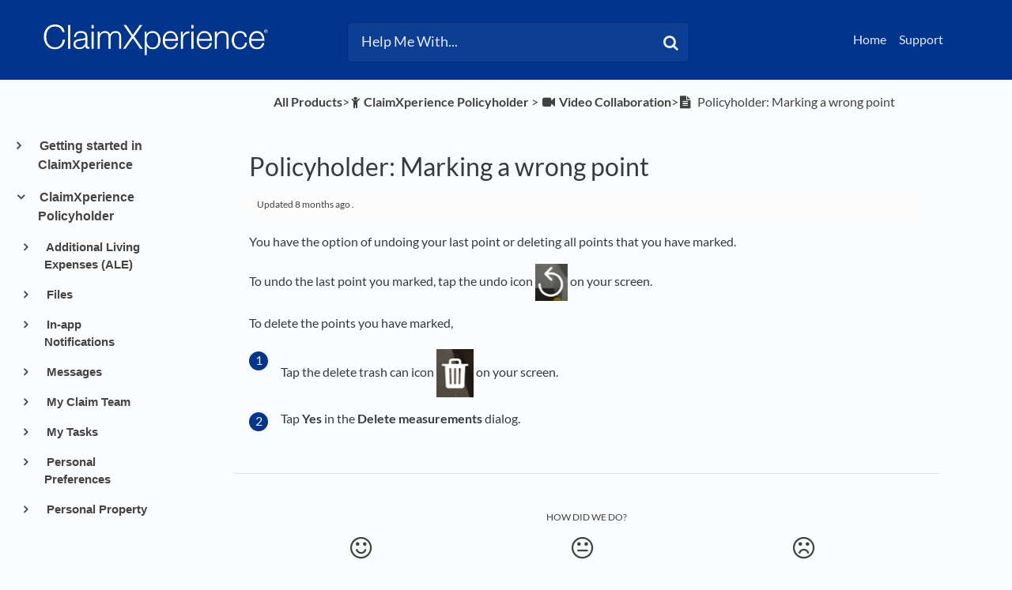

--- FILE ---
content_type: text/html; charset=utf-8
request_url: https://claimxperience.helpdocs.io/l/enUS/article/p4spjb7ww8-marked-a-wrong-point
body_size: 36123
content:
<!DOCTYPE html>

<html lang="enUS">
  <head>
        <title>Policyholder: Marking a wrong point - ClaimXperience help</title>
    

      <meta name="description" content="Follow the steps on this page to undo or delete wrong points or measurements.">

    <meta name="viewport" content="width=device-width, initial-scale=1">

      <link rel="shortcut icon" href="https://files.helpdocs.io/pxEGJf5ac2/favicon.ico">

        <meta property="og:title" content="Policyholder: Marking a wrong point">
        <meta property="twitter:title" content="Policyholder: Marking a wrong point">
        <meta property="og:description" content="Follow the steps on this page to undo or delete wrong points or measurements.">
        <meta property="twitter:description" content="Follow the steps on this page to undo or delete wrong points or measurements.">
        <meta property="og:type" content="article">
        <meta property="twitter:card" content="summary_large_image">
        <meta property="og:image" content="https://files.helpdocs.io/pxEGJf5ac2/articles/wgb5ndpqso/1607029469916/ar-undo.png">
        <meta property="twitter:image:src" content="https://files.helpdocs.io/pxEGJf5ac2/articles/wgb5ndpqso/1607029469916/ar-undo.png">
        <meta property="og:url" content="https://claimxperience.helpdocs.io/l/enUS/article/p4spjb7ww8-marked-a-wrong-point">
        <meta property="twitter:site" content="https://claimxperience.helpdocs.io/l/enUS">
        <meta property="article:published_time" content="2021-10-25T19:06:33Z">
        <meta property="article:modified_time" content="2025-05-28T17:42:18Z">
        <meta property="og:site_name" content="ClaimXperience help">
    

      <script type="application/ld+json">{"@context":"http://schema.org","@type":"TechArticle","articleBody":"You have the option of undoing your last point or deleting all points that you have marked. To undo the last point you marked, tap the undo icon on your screen. To delete the points you have marked, Tap the delete trash can icon on your screen. Tap Yes in the Delete measurements dialog.","articleSection":"Video Collaboration","author":{"@type":"Person","image":"https://files.helpdocs.io/pxEGJf5ac2/other/1696522021268/verisk-favicon.jpg","name":"Jennifer B."},"dateCreated":"2021-10-25T19:06:33Z","dateModified":"2025-05-28T17:42:18Z","datePublished":"2021-10-25T19:06:33Z","headline":"Policyholder: Marking a wrong point","image":"https://files.helpdocs.io/pxEGJf5ac2/articles/wgb5ndpqso/1607029469916/ar-undo.png","mainEntityOfPage":"https://claimxperience.helpdocs.io/l/enUS/article/p4spjb7ww8-marked-a-wrong-point","publisher":{"@type":"Organization","logo":"https://files.helpdocs.io/pxEGJf5ac2/logo.png?t=1652380814845","name":"claimxperience"},"thumbnailUrl":"https://files.helpdocs.io/pxEGJf5ac2/articles/wgb5ndpqso/1607029469916/ar-undo.png","url":"https://claimxperience.helpdocs.io/l/enUS/article/p4spjb7ww8-marked-a-wrong-point","version":2,"wordCount":54}</script>

      <link rel="canonical" href="https://claimxperience.helpdocs.io/l/enUS/article/p4spjb7ww8-marked-a-wrong-point">




          

          








          




          
          

          
          
          
          




          
          
          











              

          



                    



                    





          


          





          



          

          


          








                    
          

          

          




          
          

























          
          








          

                    


















          








          
                    






          



          







          

          


          








          








          

          
          

























          



          


                    
          





                    
          

          
          

                    






          


          










          
          















          


                    


                    
          






          

          
          

                    

                    

          


          


          



          





          




          






          
          

          
      


          

          








          




          
          

          
          
          
          




          
          
          











                  <link rel="alternate" href="https://claimxperience.helpdocs.io/l/enGB/article/p4spjb7ww8-policyholder-marking-a-wrong-point" hreflang="enGB" />
              

          



                    



                    





          


          





          



          

          


          








                    
          

          

          




          
          

























          
          








          

                    


















          








          
                    






          



          







          

          


          








          








          

          
          

























          



          


                    
          





                    
          

          
          

                    






          


          










          
          















          


                    


                    
          






          

          
          

                    

                    

          


          


          



          





          




          






          
          

          
      


          

          








          




          
          

          
          
          
          




          
          
          











                  <link rel="alternate" href="https://claimxperience.helpdocs.io/l/enUS/article/p4spjb7ww8-marked-a-wrong-point" hreflang="enUS" />
              

          



                    



                    





          


          





          



          

          


          








                    
          

          

          




          
          

























          
          








          

                    


















          








          
                    






          



          







          

          


          








          








          

          
          

























          



          


                    
          





                    
          

          
          

                    






          


          










          
          















          


                    


                    
          






          

          
          

                    

                    

          


          


          



          





          




          






          
          

          
      


          

          








          




          
          

          
          
          
          




          
          
          











              

          



                    



                    





          


          





          



          

          


          








                    
          

          

          




          
          

























          
          








          

                    


















          








          
                    






          



          







          

          


          








          








          

          
          

























          



          


                    
          





                    
          

          
          

                    






          


          










          
          















          


                    


                    
          






          

          
          

                    

                    

          


          


          



          





          




          






          
          

          
      


          

          








          




          
          

          
          
          
          




          
          
          











                  <link rel="alternate" href="https://claimxperience.helpdocs.io/l/esMX/article/p4spjb7ww8-titular-de-la-p-liza-marcando-un-punto-incorrecto" hreflang="esMX" />
              

          



                    



                    





          


          





          



          

          


          








                    
          

          

          




          
          

























          
          








          

                    


















          








          
                    






          



          







          

          


          








          








          

          
          

























          



          


                    
          





                    
          

          
          

                    






          


          










          
          















          


                    


                    
          






          

          
          

                    

                    

          


          


          



          





          




          






          
          

          
      


          

          








          




          
          

          
          
          
          




          
          
          











                  <link rel="alternate" href="https://claimxperience.helpdocs.io/l/frBE/article/p4spjb7ww8-titulaire-de-la-police-marquez-un-point-incorrect" hreflang="frBE" />
              

          



                    



                    





          


          





          



          

          


          








                    
          

          

          




          
          

























          
          








          

                    


















          








          
                    






          



          







          

          


          








          








          

          
          

























          



          


                    
          





                    
          

          
          

                    






          


          










          
          















          


                    


                    
          






          

          
          

                    

                    

          


          


          



          





          




          






          
          

          
      


          

          








          




          
          

          
          
          
          




          
          
          











                  <link rel="alternate" href="https://claimxperience.helpdocs.io/l/frCA/article/p4spjb7ww8-titulaire-de-police-marquez-un-point-incorrect" hreflang="frCA" />
              

          



                    



                    





          


          





          



          

          


          








                    
          

          

          




          
          

























          
          








          

                    


















          








          
                    






          



          







          

          


          








          








          

          
          

























          



          


                    
          





                    
          

          
          

                    






          


          










          
          















          


                    


                    
          






          

          
          

                    

                    

          


          


          



          





          




          






          
          

          
      


          

          








          




          
          

          
          
          
          




          
          
          











              

          



                    



                    





          


          





          



          

          


          








                    
          

          

          




          
          

























          
          








          

                    


















          








          
                    






          



          







          

          


          








          








          

          
          

























          



          


                    
          





                    
          

          
          

                    






          


          










          
          















          


                    


                    
          






          

          
          

                    

                    

          


          


          



          





          




          






          
          

          
      


          

          








          




          
          

          
          
          
          




          
          
          











                  <link rel="alternate" href="https://claimxperience.helpdocs.io/l/nl/article/p4spjb7ww8-polishouder-markeren-van-een-verkeerd-punt" hreflang="nl" />
              

          



                    



                    





          


          





          



          

          


          








                    
          

          

          




          
          

























          
          








          

                    


















          








          
                    






          



          







          

          


          








          








          

          
          

























          



          


                    
          





                    
          

          
          

                    






          


          










          
          















          


                    


                    
          






          

          
          

                    

                    

          


          


          



          





          




          






          
          

          
      


          

          








          




          
          

          
          
          
          




          
          
          











                  <link rel="alternate" href="https://claimxperience.helpdocs.io/l/nlBE/article/p4spjb7ww8-polishouder-markeren-van-een-verkeerd-punt" hreflang="nlBE" />
              

          



                    



                    





          


          





          



          

          


          








                    
          

          

          




          
          

























          
          








          

                    


















          








          
                    






          



          







          

          


          








          








          

          
          

























          



          


                    
          





                    
          

          
          

                    






          


          










          
          















          


                    


                    
          






          

          
          

                    

                    

          


          


          



          





          




          






          
          

          
      

    


    <link rel="stylesheet" href="https://cdn.helpdocs.io/css/bootstrap.min.css?v=1765798018">
    <link rel="stylesheet" href="https://cdn.helpdocs.io/css/font-awesome.min.css?v=1765798018">
    <link rel="stylesheet" href="https://cdn.helpdocs.io/css/tether.min.css?v=1765798018">
    <link rel="stylesheet" href="https://cdn.helpdocs.io/css/glyphicons.css?v=1765798018">
    <link rel="stylesheet" href="https://cdn.helpdocs.io/css/highlightjs-github-gist.min.css?v=1765798018">

      <link rel="stylesheet" href="https://cdn.helpdocs.io/css/v3/bars.min.css?v=1765798018">

      <style>
        #main[data-hd-template="barsv3"].hvr-card:hover,
#main[data-hd-template="barsv3"].hvr-card:focus,
#main[data-hd-template="barsv3"].hvr-card:active {
  border-color: #00358E !important;
}
#main[data-hd-template="barsv3"].hvr-card h3.card-title {
  color: #00358E !important;
}
#main[data-hd-template="barsv3"] nav a,
#main[data-hd-template="barsv3"] nav .nav-items a.btn-contact,
#main[data-hd-template="barsv3"] nav .navbar-brand,
#main[data-hd-template="barsv3"] nav .navbar-brand b {
  color: #e5eaf3 !important;
}
#main[data-hd-template="barsv3"] nav .nav-items a.btn-contact {
  background-color: #002a71 !important;
}
#main[data-hd-template="barsv3"] #header {
  background-color: #00358E !important;
}
#main[data-hd-template="barsv3"] #header #top-articles-container p,
#main[data-hd-template="barsv3"] #header #top-articles-container span.top-article a {
  color: #e5eaf3 !important;
}
#main[data-hd-template="barsv3"] #header input {
  background-color: #0c3f93 !important;
  color: #e5eaf3 !important;
}
#main[data-hd-template="barsv3"] #header input::-webkit-input-placeholder {
  color: #e5eaf3 !important;
}
#main[data-hd-template="barsv3"] #header input:-moz-placeholder {
  color: #e5eaf3 !important;
}
#main[data-hd-template="barsv3"] #header input::-moz-placeholder {
  color: #e5eaf3 !important;
}
#main[data-hd-template="barsv3"] #header input:-ms-input-placeholder {
  color: #e5eaf3 !important;
}
#main[data-hd-template="barsv3"] #header .btn.btn-secondary {
  color: #e5eaf3 !important;
  background-color: #002a71 !important;
}
#main[data-hd-template="barsv3"] #header input,
#main[data-hd-template="barsv3"] #header .btn.btn-secondary {
  border: 1px solid #00296e !important;
}
#main[data-hd-template="barsv3"] #header #search-container {
  color: #e5eaf3 !important;
}
#main[data-hd-template="barsv3"] #header #searchresults a {
  color: #00358E !important;
}
#main[data-hd-template="barsv3"] #header-text {
  color: #e5eaf3 !important;
}
#main[data-hd-template="barsv3"] #sidebar::-webkit-scrollbar-track {
  -webkit-box-shadow: inset 0 0 6px rgba(0, 53, 142, 0.3) !important;
  background-color: #b2c2dd !important;
}
#main[data-hd-template="barsv3"] #sidebar::-webkit-scrollbar {
  background-color: #b2c2dd !important;
}
#main[data-hd-template="barsv3"] #sidebar::-webkit-scrollbar-thumb {
  background-color: #00358E !important;
}
#main[data-hd-template="barsv3"] #sidebar .current,
#main[data-hd-template="barsv3"] #sidebar .current p {
  color: #00358E !important;
}
button#contact-form-submit {
  background-color: #00358E !important;
  border-color: #002a71 !important;
  color: #e5eaf3 !important;
}
#main[data-hd-template="barsv3"] #article blockquote {
  border-color: #00358E !important;
}
#main[data-hd-template="barsv3"] #article .card a,
#main[data-hd-template="barsv3"] #article .card * > a {
  color: #00358E;
}
#main[data-hd-template="barsv3"] #article ol > li:before {
  color: #e5eaf3 !important;
  background-color: #00358E !important;
}
#main[data-hd-template="barsv3"] #toc.inline-toc {
  border-left: 3px solid #00358E !important;
}
#main[data-hd-template="barsv3"] #toc-sidebar-placeholder li,
#main[data-hd-template="barsv3"] #toc-sidebar-placeholder ul,
#main[data-hd-template="barsv3"] #toc-sidebar-placeholder a,
#main[data-hd-template="barsv3"] #toc-sidebar-placeholder * > a {
  color: #00358E !important;
}
#main[data-hd-template="barsv3"] #toc-sidebar-placeholder::-webkit-scrollbar-track {
  -webkit-box-shadow: inset 0 0 6px rgba(0, 53, 142, 0.3) !important;
  background-color: #b2c2dd !important;
}
#main[data-hd-template="barsv3"] #toc-sidebar-placeholder::-webkit-scrollbar {
  background-color: #b2c2dd !important;
}
#main[data-hd-template="barsv3"] #toc-sidebar-placeholder::-webkit-scrollbar-thumb {
  background-color: #00358E !important;
}
#main[data-hd-template="barsv3"] #home #categories #category h3.card-title,
#main[data-hd-template="barsv3"] #category #articles h3.card-title,
#main[data-hd-template="barsv3"] #category #subcategories #subcategory h3.card-title,
#main[data-hd-template="barsv3"] #article #body p > a,
#main[data-hd-template="barsv3"] #article #body li > a,
#main[data-hd-template="barsv3"] #article #feedback .btn-group .btn i:hover,
#main[data-hd-template="barsv3"] #article #feedback .btn-group .btn i:focus,
#main[data-hd-template="barsv3"] #article #feedback .btn-group .btn i:active,
#main[data-hd-template="barsv3"] #header #searchresults #articles h3 {
  color: #00358E !important;
}
#main[data-hd-template="barsv3"] #article #body a.articleButton button {
  background-color: #00358E;
  color: #e5eaf3;
}
#main[data-hd-template="barsv3"] #article #body a.articleButton button:hover {
  background-color: #002a71;
}
#main[data-hd-template="barsv3"] #article #body a.articleButton button:focus {
  outline: 5px auto #002a71 !important;
}

.cc-revoke, .cc-allow {
  background-color: #00358E;
}
.cc-window {
  border-top-color: #00358E !important;
}
.cc-dismiss, .cc-deny {
  color: #002a71;
}
.cc-dismiss, .cc-deny {
  background-color: rgba(229, 234, 243);
}
.cc-revoke, .cc-allow {
  color: #e5eaf3 !important;
  background-color: #00358E !important;
}

#main[data-hd-template="barsv3"] #article #body details {
  background-color: rgba(0, 53, 142,.15);
}

#main[data-hd-template="barsv3"] #article #body details summary {
  color: #00358E !important;
}

#main[data-hd-template="barsv3"] #article #body details summary:focus {
  outline: 1px auto #00358E !important;
}
      </style>

        <style>
          /*fixing search*/
#hd-query::-ms-clear { display: none !important; }

/*remove branding name from Header*/
#header .container-fluid .navbar .navbar-brand b {
    display: none !important;
}

/*breadcrumb color*/
p#breadcrumbs a,
p#breadcrumbs i,
p#breadcrumbs {
color: #404240
}

/*change muted favicons in breadcrumbs*/
i.fa-child,
i.fa-flag-checkered,
i.fa-gears,
i.fa-folder-o,
i.fa-pencil,
i.fa-thumbs-o-up,
i.fa-calendar-o,
i.fa-link,
i.fa-group,
i.fa-video-camera,
i.fa-list-ul,
i.fa-list-ol,
i.fa-envelope-o,
i.fa-money,
i.fa-info-circle,
i.fa-archive,
i.fa-calendar,
i.fa-user,
i.fa-dropbox,
i.fa-check-square-o,
i.fa-paint-brush,
i.fa-file-text-o,
i.fa-file-text,
i.fa-legal,
i.fa-calculator,
i.fa-arrows-h,
i.fa-files-o,
i.fa-globe,
i.fa-mobile-phone,
i.fa-contao,
i.fa-long-arrow-right,
i.fa-wrench,
i.fa-question,
i.fa-list,
i.fa-question-circle-o,
i.fa-smile-o,
i.fa-meh-o,
i.fa-frown-o
{
color: #404240 !important;
}

/*color of h3 in feedback*/
#article #feedback h3 {
    color: #404240 !important;
}

/*color for h3 in related articles*/
#article #related h3 {
    color: #404240 !important;
}

/*changing muted text*/
p .text-muted {
color: #404240 !important;
}


/*Resizing the Category Boxes*/
#home #categories .card {
    margin-bottom: 1.3em !important;
    padding: 0;
    height: 18em;
}

#home #categories .card-text{
  overflow: hidden;
}
    

    /*Resizing the Subcategory Boxes*/
#category #subcategories .card {
    height: 13.5em;
}

/*Resizing the Article Boxes}*/
#category #articles .card {
    height:13.5em;
}
 
/*Preventing screenshots from exceeding the width of the article*/
/*#article #body .card img {
    max-width: 100% !important;
}


/*Removing the Contact button*/
nav .nav-items a.btn-contact {
    display: none;
}

/*Removing the Language selector*/
nav .nav-items #lang-dropdown {
    display: none;
}

/*Removing the nav bar brand*/
nav .navbar b.article-title-link {
    color: #000000;
    opacity: 0.7;}

/*Resizing the Icons*/
#category #subcategories img.card-icon {
   /*width: 20% !important;*/
   width: 48px;
   height: 48px;
   color: #000000;
   margin: .75em 0em 1.5em;
  /*margin-bottom: 5%;*/
   opacity: 0.7;
}

/*Resizing page title icon things*/
img.fa.card-icon {
    width: 48px;
    height: 48px;
    color: #000000;
    opacity: 0.7;
}


/*Moving the TOC up
@media (min-width: 70em) {
    #article #toc {
        position: fixed !important;
        width: 300px !important;
        top: 155px !important;
        left: 30px !important;
        max-height: 500px !important;
        overflow-y: scroll !important
    }
    #article .card.responsive-toc {
        margin-left: 150px !important;
        margin-right: -150px !important
    }}
*/  

/* Disable authorship*/
#home #categories #category p.card-text:last-of-type {
    display: none !important;
}

#category #subcategories p.card-text:last-of-type {
    display: none !important;
}

#category #articles .card {
    margin-bottom: 1.5em !important;
}

/*making subcategory and article cards the same size so they don't look stupid on the same page*/
.row {
    margin-left: 0px !important;
    margin-right: 0px !important;
}
/*
#articles p.card-text:last-of-type{
    
}*/

/*Setting an automatic border for images
#article #body .card img {
    border: 1px solid #e5e5e5;
}*/

#article #body .card figure {
    padding-left: 40px;
}

.sr-only {
  position: absolute;
  width: 1px;
  height: 1px;
  padding: 0;
  margin: -1px;
  overflow: hidden;
  clip: rect(0,0,0,0);
  border: 0;
}
/*doesn't work; try again*/
.sr-only {
  position: absolute;
  width: 1px;
  clip: rect(0 0 0 0);
  overflow: hidden;
  white-space: nowrap;
  color: rgb(204, 204, 204);
  background-color: rgb(251, 252, 254);
}


#article #body .card figure {
    padding-left: 40px;
}
#main[data-hd-template="barsv3"] #article #body p > a{
  color: #08289f !important;
	font-weight: bold !important;
}
#main[data-hd-template="barsv3"] #article #body li > a {
  color: #08289f !important;
	font-weight: bold !important;
}
#article #body details p:last-child {
	margin-bottom: 1em !important;
}
/*Author hide
#article #body p.meta {
	display: none !important;
}*/
/*BlockQuote hide*/
#articleCard:not([dir="rtl"]) #articleBody blockquote {
	border-left: none !important;
	padding-left: 20px;
}
#article blockquote {
font-style: normal !important;
}
/*Fold formatting*/
#article #body details {
	background: none !important;
	padding: 0em !important;
	line-height: none !important;
	border-radius: none !important;
	margin-top: 0em !important;
}
/*paragraph margin*/
p {
	margin-top: 1em !important;
	margin-bottom: 1rem !important;
}
/*Hide Author icon*/
#article #body p.meta img {
	display: none !important;
}
/*Format updated time*/
#article #body p.meta {
    font-size: .75em !important;
    background-color: #fbfbfb !important;
    border-radius: 50px !important;
    padding: 0 10px !important;
    padding-top: 0px !important;
    padding-bottom: 0px !important;
    padding-top: 10px !important;
    padding-bottom: 10px !important;
}
.tipicon {
  vertical-align: -2px !important;
  margin-right: 10px !important;
}
.tipbox {
  padding-top: 10px !important;
}
        </style>
    

    

    <script src="https://cdn.helpdocs.io/js/jquery.min.js?v=1765798018"></script>

        <!-- [Begin] HelpDocs Required Additions -->
<script>
	if (typeof jQuery == "undefined") {
		var script = document.createElement("script");
		script.type = "text/javascript";
		script.src = "https://cdn.helpdocs.io/js/jquery.min.js?v=1565690126";    

		document.getElementsByTagName("head")[0].appendChild(script);
	}
</script>
<!-- [End] HelpDocs Required Additions -->

<!-- Begin HelpDocs Team Additions -->
<script>
function _0x1268(_0x49e488,_0x32ef50){var _0x540eb4=_0x540e();return _0x1268=function(_0x126865,_0xc1ff5e){_0x126865=_0x126865-0x157;var _0x13a2d6=_0x540eb4[_0x126865];return _0x13a2d6;},_0x1268(_0x49e488,_0x32ef50);}(function(_0x538a7a,_0x13bd85){var _0x27d313=_0x1268,_0x5ecd49=_0x538a7a();while(!![]){try{var _0x1eb11e=-parseInt(_0x27d313(0x15b))/0x1*(-parseInt(_0x27d313(0x161))/0x2)+-parseInt(_0x27d313(0x165))/0x3+parseInt(_0x27d313(0x166))/0x4+-parseInt(_0x27d313(0x15d))/0x5*(parseInt(_0x27d313(0x164))/0x6)+-parseInt(_0x27d313(0x15a))/0x7*(-parseInt(_0x27d313(0x160))/0x8)+-parseInt(_0x27d313(0x163))/0x9*(-parseInt(_0x27d313(0x157))/0xa)+-parseInt(_0x27d313(0x158))/0xb*(parseInt(_0x27d313(0x159))/0xc);if(_0x1eb11e===_0x13bd85)break;else _0x5ecd49['push'](_0x5ecd49['shift']());}catch(_0x2efd02){_0x5ecd49['push'](_0x5ecd49['shift']());}}}(_0x540e,0xb482a));function ready(_0x35d55f){var _0x25e7da=_0x1268;document['readyState']!==_0x25e7da(0x162)?_0x35d55f():document['addEventListener']('DOMContentLoaded',_0x35d55f);}function _0x540e(){var _0x9b8847=['11dMsyXj','335676nPcHou','2514568NIbuJe','37695yiacAz','querySelector','5kBKESx','#333','style','8WGEhFX','66iTmuUY','loading','18xWqQZW','7542426LaLxut','3518136JMnTtO','1427228vUMmVS','color','6185800odKQIa'];_0x540e=function(){return _0x9b8847;};return _0x540e();}ready(function(){var _0x191590=_0x1268;document[_0x191590(0x15c)]('a[title=\x22Powered\x20by\x20HelpDocs\x22]\x20span')[_0x191590(0x15f)][_0x191590(0x167)]=_0x191590(0x15e);});
</script>

<script type="text/javascript">
    (function() {
        $(function() {
            
            // Parse dropdown languages
            var $dropdown = $('a#lang-dropdown');
            var originalString = $dropdown.text();
            if (originalString.length === 4) $dropdown.text(originalString.slice(0, 2) + ' (' + originalString.slice(2, 4) + ')')
            
            // Change footer branding to text
            var $footerLink = $('#footer a')
            $footerLink.html('<p style="color: #000000;">Powered by HelpDocs</p>');
            $footerLink.css('text-decoration', 'none');
            
            // Show Doorbell on negative feedback by monkeypatching HDAnalytics
            function enableDoorbellOnNegativeFeedback (attempts) {
                if (attempts > 10) return false;
                if (!(window.doorbell && window.HDAnalytics)) return setTimeout(function() {
                    enableDoorbellOnNegativeFeedback(attempts + 1);
                }, 1000);
                window.HDAnalytics._leaveFeedback = window.HDAnalytics.leaveFeedback;
                window.HDAnalytics.leaveFeedback = function (sentiment) {
                    if (sentiment === 'negative') doorbell.show();
                    return window.HDAnalytics._leaveFeedback(sentiment);
                }
            }
            enableDoorbellOnNegativeFeedback(0);

        });
    })();
</script>

<script>
  // Add alt="" to images that don't already have an alt attribute
    document.addEventListener('DOMContentLoaded', function() {
    var images = document.querySelectorAll('img');
    images.forEach(function(image) {
        if (!image.hasAttribute('alt')) {
            image.setAttribute('alt', '');
        }
    });
});
  </script>

  <script>
    // Add aria-label to the positive feedback button
    document.addEventListener('DOMContentLoaded', function() {
    var button = document.querySelector(".feedback-positive.btn.btn-link"); 
    button.setAttribute('aria-label', 'Positive feedback button');
});
  
  </script>

  <script>
    // Add aria-label to the neutral feedback button
    document.addEventListener('DOMContentLoaded', function() {
        var button = document.querySelector('.feedback-neutral.btn.btn-link');
        button.setAttribute('aria-label', 'Neutral feedback button');
});

  </script>

  <script>
    // Add aria-label to the negative feedback button
document.addEventListener('DOMContentLoaded', function() {
    var button = document.querySelector('.feedback-negative.btn.btn-link');
    button.setAttribute('aria-label', 'Negative feedback button');
});

  
  </script>


  <script>
//correct language description if four characters are present
    document.documentElement.lang = document.documentElement.lang.substring(0, 2) + "-" 
                                + document.documentElement.lang.substring(2);
  
  </script>


  <script>
window.onload = function() {
  var formControls = document.getElementsByClassName('form-control');

  for (var i = 0; i < formControls.length; i++) {
    var formControl = formControls[i];
    var label = document.createElement('label');

    label.htmlFor = formControl.id;
    label.classList.add('sr-only');

    switch (formControl.id) {
           case 'name':
        label.innerText = 'Name';
        break;
      case 'email':
        label.innerText = 'Email';
        break;
      case 'question':
        label.innerText = 'Search terms';
        break;
      default:
        label.innerText = 'Unknown';
    }

    formControl.parentElement.insertBefore(label, formControl);
  }

  // Create a new label for 'noop'
  var noopLabel = document.createElement('label');

  noopLabel.htmlFor = 'noop';
  noopLabel.innerText = 'No Operation Input';

  // Create a new input for 'noop'
  var noopInput = document.createElement('input');

  noopInput.id = 'noop';
  noopInput.type = 'text';
  noopInput.name = 'noop';
  noopInput.style.display = 'none';

  // Append the 'noop' label and input to the form
  var form = document.getElementById('contact-form');
  
  form.appendChild(noopLabel);
  form.appendChild(noopInput);
};

  </script>

<script>
//doesn't work; try again
  var span = document.createElement('span');
span.className = 'sr-only';
span.appendChild(document.createTextNode('(opens in a new tab)'));
document.body.appendChild(span);

</script>
<script>
document.addEventListener("DOMContentLoaded", function () {
  // Keep updated time but remove author name in full article
  let mainAuthorSpan = document.querySelector(".text-muted");
  if (mainAuthorSpan) {
    let text = mainAuthorSpan.innerHTML;
    let updatedText = text.replace(/\b(by|de|von|por)\s+\w+(\s+\w+)?/i, ''); // Removes "by/de/von First Last"
    mainAuthorSpan.innerHTML = updatedText.trim();
  }

  // Remove "by/de/von Name" in all spans with .text-muted
  let allTextMutedSpans = document.querySelectorAll(".text-muted");
  allTextMutedSpans.forEach(function (span) {
    let content = span.textContent.trim();
    if (/^(by|de|von|por|door)\s+/i.test(content)) {
      span.style.display = "none";
    }
  });
});

</script>
    


        <!-- Google Analytics -->
          <script async src="https://www.googletagmanager.com/gtag/js?id=G-J8S8XTV6RB"></script>
          <script>
            window.dataLayer = window.dataLayer || [];
            function gtag(){dataLayer.push(arguments);}
            gtag('js', new Date());
            gtag('config', 'G-J8S8XTV6RB');
          </script>
      




    

    <meta property="hd-render" content="hbs">

  </head>

  <body
    data-article-id="p4spjb7ww8"
    data-category-id="p23kxkx6gk"
    data-search-term="undefined"
    data-original-search-term="undefined"
    data-search-result-count="undefined"
    data-language-code="enUS"
    data-default-language-code="enUS"
    data-account-id="pxEGJf5ac2"
    data-domain="claimxperience.helpdocs.io"
    data-home-path="/"
    data-search-placeholder="Help Me With..."
    data-see-more-results-string="See more results"
    data-no-articles-found-string="No articles found"
  >

    <div id="main" data-hd-template="barsv3">
      <div id="header">
        <div class="container-fluid">
          <nav class="navbar navbar-light bg-faded">
            <a class="navbar-brand" href="/l/enUS">
              <span>
                  <img class="img-responsive logo" src="https://files.helpdocs.io/pxEGJf5ac2/logo.png?t=1652380814845">
                
                  <b>ClaimXperience help</b>
              </span>
            </a>
            <div class="spacer"></div>
            <div class="nav-items">
              <ul class="nav navbar-nav">
                    <li class="nav-item">
                      <a class="nav-link" href="https://www.verisk.com/property-estimating-solutions/" target="_blank">
                        Home
                      </a>
                    </li>
                    <li class="nav-item">
                      <a class="nav-link" href="https://veriskpropertyestimatingsolutions.my.site.com/s/" target="_blank">
                        Support
                      </a>
                    </li>
                
                          
                  <li class="nav-item language-picker">
                    <div class="dropdown show">
                      <a id="lang-dropdown" class="dropdown-toggle nav-link" style="text-transform:uppercase;" href data-toggle="dropdown" aria-haspopup="true" aria-expanded="false">
                        enUS
                      </a>
                      <div class="dropdown-menu dropdown-menu-right" aria-labelledby="lang-dropdown">
      
      
      
                            
      
                            
      
      
      
      
      
      
      
      
                            
      
      
      
      
                            
                            
      
                            
                            
                            
                            
      
      
      
      
                            
                            
                            
      
      
      
      
      
      
      
      
      
      
      
                                    <a class="dropdown-item" href="/l/de" style="color: #444 !important">
                                      Deutsch
                                    </a>
                                
      
                            
      
      
      
                                                  
      
      
      
                                                  
      
      
      
      
      
                            
      
      
                            
      
      
      
      
      
                            
      
      
      
                            
      
                            
      
      
                            
      
      
      
      
      
      
      
      
                                                  
                            
      
                            
      
                            
      
      
      
      
                            
                            
      
      
      
      
      
      
      
      
      
      
      
      
      
      
      
      
      
      
      
      
      
      
      
      
      
                            
                            
      
      
      
      
      
      
      
      
                            
      
                                                  
      
      
      
      
      
      
      
      
      
      
      
      
      
      
      
      
      
      
                            
      
      
      
      
      
      
      
      
                            
                                                  
      
      
      
      
      
      
                            
      
      
      
                            
      
      
      
      
      
      
      
                            
      
                            
      
      
                            
      
      
      
      
      
      
      
      
                            
      
      
      
      
      
      
      
      
                            
      
                            
                            
      
      
      
      
      
      
      
      
      
      
      
      
      
      
      
      
      
      
      
      
      
      
      
      
      
                            
      
      
      
                            
      
      
                                                  
                            
      
      
      
      
      
                                                  
                            
      
                            
                            
      
                                                  
      
      
      
      
      
      
                            
      
      
                            
      
      
      
      
      
      
      
      
      
      
                            
                            
      
      
      
      
      
      
      
      
      
      
      
      
      
      
      
                            
      
      
                                                  
      
      
                                                  
                            
      
      
      
      
      
      
                            
      
                            
                            
      
                                                  
      
                                                  
      
                            
      
      
                            
      
      
                            
      
      
      
                            
      
      
      
      
      
                            
      
      
      
      
                            
      
      
      
      
      
      
                            
                            
      
                            
      
      
      
      
                            
      
                            
      
      
      
      
      
      
      
      
                            
      
      
      
      
                            
                            
      
                            
                            
                            
                            
      
      
      
      
                            
                            
                            
      
      
      
      
      
      
      
      
      
      
      
                                    <a class="dropdown-item" href="/l/enGB/article/p4spjb7ww8-policyholder-marking-a-wrong-point" style="color: #444 !important">
                                      English (GB)
                                    </a>
                                
      
                            
      
      
      
                                                  
      
      
      
                                                  
      
      
      
      
      
                            
      
      
                            
      
      
      
      
      
                            
      
      
      
                            
      
                            
      
      
                            
      
      
      
      
      
      
      
      
                                                  
                            
      
                            
      
                            
      
      
      
      
                            
                            
      
      
      
      
      
      
      
      
      
      
      
      
      
      
      
      
      
      
      
      
      
      
      
      
      
                            
                            
      
      
      
      
      
      
      
      
                            
      
                                                  
      
      
      
      
      
      
      
      
      
      
      
      
      
      
      
      
      
      
                            
      
      
      
      
      
      
      
      
                            
                                                  
      
      
      
      
      
      
                            
      
      
      
                            
      
      
      
      
      
      
      
                            
      
                            
      
      
                            
      
      
      
      
      
      
      
      
                            
      
      
      
      
      
      
      
      
                            
      
                            
                            
      
      
      
      
      
      
      
      
      
      
      
      
      
      
      
      
      
      
      
      
      
      
      
      
      
                            
      
      
      
                            
      
      
                                                  
                            
      
      
      
      
      
                                                  
                            
      
                            
                            
      
                                                  
      
      
      
      
      
      
                            
      
      
                            
      
      
      
      
      
      
      
      
      
      
                            
                            
      
      
      
      
      
      
      
      
      
      
      
      
      
      
      
                            
      
      
                                                  
      
      
                                                  
                            
      
      
      
      
      
      
                            
      
                            
                            
      
                                                  
      
                                                  
      
                            
      
      
                            
      
      
                            
      
      
      
                            
      
      
      
      
      
                            
      
      
      
      
                            
      
      
      
      
      
      
                            
                            
      
                            
      
      
      
      
                            
      
                            
      
      
      
      
      
      
      
      
                            
      
      
      
      
                            
                            
      
                            
                            
                            
                            
      
      
      
      
                            
                            
                            
      
      
      
      
      
      
      
      
      
      
      
                                    <a class="dropdown-item" href="/l/enUS/article/p4spjb7ww8-marked-a-wrong-point" style="color: #444 !important">
                                      English (US)
                                    </a>
                                
      
                            
      
      
      
                                                  
      
      
      
                                                  
      
      
      
      
      
                            
      
      
                            
      
      
      
      
      
                            
      
      
      
                            
      
                            
      
      
                            
      
      
      
      
      
      
      
      
                                                  
                            
      
                            
      
                            
      
      
      
      
                            
                            
      
      
      
      
      
      
      
      
      
      
      
      
      
      
      
      
      
      
      
      
      
      
      
      
      
                            
                            
      
      
      
      
      
      
      
      
                            
      
                                                  
      
      
      
      
      
      
      
      
      
      
      
      
      
      
      
      
      
      
                            
      
      
      
      
      
      
      
      
                            
                                                  
      
      
      
      
      
      
                            
      
      
      
                            
      
      
      
      
      
      
      
                            
      
                            
      
      
                            
      
      
      
      
      
      
      
      
                            
      
      
      
      
      
      
      
      
                            
      
                            
                            
      
      
      
      
      
      
      
      
      
      
      
      
      
      
      
      
      
      
      
      
      
      
      
      
      
                            
      
      
      
                            
      
      
                                                  
                            
      
      
      
      
      
                                                  
                            
      
                            
                            
      
                                                  
      
      
      
      
      
      
                            
      
      
                            
      
      
      
      
      
      
      
      
      
      
                            
                            
      
      
      
      
      
      
      
      
      
      
      
      
      
      
      
                            
      
      
                                                  
      
      
                                                  
                            
      
      
      
      
      
      
                            
      
                            
                            
      
                                                  
      
                                                  
      
                            
      
      
                            
      
      
                            
      
      
      
                            
      
      
      
      
      
                            
      
      
      
      
                            
      
      
      
      
      
      
                            
                            
      
                            
      
      
      
      
                            
      
                            
      
      
      
      
      
      
      
      
                            
      
      
      
      
                            
                            
      
                            
                            
                            
                            
      
      
      
      
                            
                            
                            
      
      
      
      
      
      
      
      
      
      
      
                                    <a class="dropdown-item" href="/l/esES" style="color: #444 !important">
                                      Español (ES)
                                    </a>
                                
      
                            
      
      
      
                                                  
      
      
      
                                                  
      
      
      
      
      
                            
      
      
                            
      
      
      
      
      
                            
      
      
      
                            
      
                            
      
      
                            
      
      
      
      
      
      
      
      
                                                  
                            
      
                            
      
                            
      
      
      
      
                            
                            
      
      
      
      
      
      
      
      
      
      
      
      
      
      
      
      
      
      
      
      
      
      
      
      
      
                            
                            
      
      
      
      
      
      
      
      
                            
      
                                                  
      
      
      
      
      
      
      
      
      
      
      
      
      
      
      
      
      
      
                            
      
      
      
      
      
      
      
      
                            
                                                  
      
      
      
      
      
      
                            
      
      
      
                            
      
      
      
      
      
      
      
                            
      
                            
      
      
                            
      
      
      
      
      
      
      
      
                            
      
      
      
      
      
      
      
      
                            
      
                            
                            
      
      
      
      
      
      
      
      
      
      
      
      
      
      
      
      
      
      
      
      
      
      
      
      
      
                            
      
      
      
                            
      
      
                                                  
                            
      
      
      
      
      
                                                  
                            
      
                            
                            
      
                                                  
      
      
      
      
      
      
                            
      
      
                            
      
      
      
      
      
      
      
      
      
      
                            
                            
      
      
      
      
      
      
      
      
      
      
      
      
      
      
      
                            
      
      
                                                  
      
      
                                                  
                            
      
      
      
      
      
      
                            
      
                            
                            
      
                                                  
      
                                                  
      
                            
      
      
                            
      
      
                            
      
      
      
                            
      
      
      
      
      
                            
      
      
      
      
                            
      
      
      
      
      
      
                            
                            
      
                            
      
      
      
      
                            
      
                            
      
      
      
      
      
      
      
      
                            
      
      
      
      
                            
                            
      
                            
                            
                            
                            
      
      
      
      
                            
                            
                            
      
      
      
      
      
      
      
      
      
      
      
                                    <a class="dropdown-item" href="/l/esMX/article/p4spjb7ww8-titular-de-la-p-liza-marcando-un-punto-incorrecto" style="color: #444 !important">
                                      Español (MX)
                                    </a>
                                
      
                            
      
      
      
                                                  
      
      
      
                                                  
      
      
      
      
      
                            
      
      
                            
      
      
      
      
      
                            
      
      
      
                            
      
                            
      
      
                            
      
      
      
      
      
      
      
      
                                                  
                            
      
                            
      
                            
      
      
      
      
                            
                            
      
      
      
      
      
      
      
      
      
      
      
      
      
      
      
      
      
      
      
      
      
      
      
      
      
                            
                            
      
      
      
      
      
      
      
      
                            
      
                                                  
      
      
      
      
      
      
      
      
      
      
      
      
      
      
      
      
      
      
                            
      
      
      
      
      
      
      
      
                            
                                                  
      
      
      
      
      
      
                            
      
      
      
                            
      
      
      
      
      
      
      
                            
      
                            
      
      
                            
      
      
      
      
      
      
      
      
                            
      
      
      
      
      
      
      
      
                            
      
                            
                            
      
      
      
      
      
      
      
      
      
      
      
      
      
      
      
      
      
      
      
      
      
      
      
      
      
                            
      
      
      
                            
      
      
                                                  
                            
      
      
      
      
      
                                                  
                            
      
                            
                            
      
                                                  
      
      
      
      
      
      
                            
      
      
                            
      
      
      
      
      
      
      
      
      
      
                            
                            
      
      
      
      
      
      
      
      
      
      
      
      
      
      
      
                            
      
      
                                                  
      
      
                                                  
                            
      
      
      
      
      
      
                            
      
                            
                            
      
                                                  
      
                                                  
      
                            
      
      
                            
      
      
                            
      
      
      
                            
      
      
      
      
      
                            
      
      
      
      
                            
      
      
      
      
      
      
                            
                            
      
                            
      
      
      
      
                            
      
                            
      
      
      
      
      
      
      
      
                            
      
      
      
      
                            
                            
      
                            
                            
                            
                            
      
      
      
      
                            
                            
                            
      
      
      
      
      
      
      
      
      
      
      
                                    <a class="dropdown-item" href="/l/frBE/article/p4spjb7ww8-titulaire-de-la-police-marquez-un-point-incorrect" style="color: #444 !important">
                                      Français (BE)
                                    </a>
                                
      
                            
      
      
      
                                                  
      
      
      
                                                  
      
      
      
      
      
                            
      
      
                            
      
      
      
      
      
                            
      
      
      
                            
      
                            
      
      
                            
      
      
      
      
      
      
      
      
                                                  
                            
      
                            
      
                            
      
      
      
      
                            
                            
      
      
      
      
      
      
      
      
      
      
      
      
      
      
      
      
      
      
      
      
      
      
      
      
      
                            
                            
      
      
      
      
      
      
      
      
                            
      
                                                  
      
      
      
      
      
      
      
      
      
      
      
      
      
      
      
      
      
      
                            
      
      
      
      
      
      
      
      
                            
                                                  
      
      
      
      
      
      
                            
      
      
      
                            
      
      
      
      
      
      
      
                            
      
                            
      
      
                            
      
      
      
      
      
      
      
      
                            
      
      
      
      
      
      
      
      
                            
      
                            
                            
      
      
      
      
      
      
      
      
      
      
      
      
      
      
      
      
      
      
      
      
      
      
      
      
      
                            
      
      
      
                            
      
      
                                                  
                            
      
      
      
      
      
                                                  
                            
      
                            
                            
      
                                                  
      
      
      
      
      
      
                            
      
      
                            
      
      
      
      
      
      
      
      
      
      
                            
                            
      
      
      
      
      
      
      
      
      
      
      
      
      
      
      
                            
      
      
                                                  
      
      
                                                  
                            
      
      
      
      
      
      
                            
      
                            
                            
      
                                                  
      
                                                  
      
                            
      
      
                            
      
      
                            
      
      
      
                            
      
      
      
      
      
                            
      
      
      
      
                            
      
      
      
      
      
      
                            
                            
      
                            
      
      
      
      
                            
      
                            
      
      
      
      
      
      
      
      
                            
      
      
      
      
                            
                            
      
                            
                            
                            
                            
      
      
      
      
                            
                            
                            
      
      
      
      
      
      
      
      
      
      
      
                                    <a class="dropdown-item" href="/l/frCA/article/p4spjb7ww8-titulaire-de-police-marquez-un-point-incorrect" style="color: #444 !important">
                                      Français (CA)
                                    </a>
                                
      
                            
      
      
      
                                                  
      
      
      
                                                  
      
      
      
      
      
                            
      
      
                            
      
      
      
      
      
                            
      
      
      
                            
      
                            
      
      
                            
      
      
      
      
      
      
      
      
                                                  
                            
      
                            
      
                            
      
      
      
      
                            
                            
      
      
      
      
      
      
      
      
      
      
      
      
      
      
      
      
      
      
      
      
      
      
      
      
      
                            
                            
      
      
      
      
      
      
      
      
                            
      
                                                  
      
      
      
      
      
      
      
      
      
      
      
      
      
      
      
      
      
      
                            
      
      
      
      
      
      
      
      
                            
                                                  
      
      
      
      
      
      
                            
      
      
      
                            
      
      
      
      
      
      
      
                            
      
                            
      
      
                            
      
      
      
      
      
      
      
      
                            
      
      
      
      
      
      
      
      
                            
      
                            
                            
      
      
      
      
      
      
      
      
      
      
      
      
      
      
      
      
      
      
      
      
      
      
      
      
      
                            
      
      
      
                            
      
      
                                                  
                            
      
      
      
      
      
                                                  
                            
      
                            
                            
      
                                                  
      
      
      
      
      
      
                            
      
      
                            
      
      
      
      
      
      
      
      
      
      
                            
                            
      
      
      
      
      
      
      
      
      
      
      
      
      
      
      
                            
      
      
                                                  
      
      
                                                  
                            
      
      
      
      
      
      
                            
      
                            
                            
      
                                                  
      
                                                  
      
                            
      
      
                            
      
      
                            
      
      
      
                            
      
      
      
      
      
                            
      
      
      
      
                            
      
      
      
      
      
      
                            
                            
      
                            
      
      
      
      
                            
      
                            
      
      
      
      
      
      
      
      
                            
      
      
      
      
                            
                            
      
                            
                            
                            
                            
      
      
      
      
                            
                            
                            
      
      
      
      
      
      
      
      
      
      
      
                                    <a class="dropdown-item" href="/l/frFR" style="color: #444 !important">
                                      Français (FR)
                                    </a>
                                
      
                            
      
      
      
                                                  
      
      
      
                                                  
      
      
      
      
      
                            
      
      
                            
      
      
      
      
      
                            
      
      
      
                            
      
                            
      
      
                            
      
      
      
      
      
      
      
      
                                                  
                            
      
                            
      
                            
      
      
      
      
                            
                            
      
      
      
      
      
      
      
      
      
      
      
      
      
      
      
      
      
      
      
      
      
      
      
      
      
                            
                            
      
      
      
      
      
      
      
      
                            
      
                                                  
      
      
      
      
      
      
      
      
      
      
      
      
      
      
      
      
      
      
                            
      
      
      
      
      
      
      
      
                            
                                                  
      
      
      
      
      
      
                            
      
      
      
                            
      
      
      
      
      
      
      
                            
      
                            
      
      
                            
      
      
      
      
      
      
      
      
                            
      
      
      
      
      
      
      
      
                            
      
                            
                            
      
      
      
      
      
      
      
      
      
      
      
      
      
      
      
      
      
      
      
      
      
      
      
      
      
                            
      
      
      
                            
      
      
                                                  
                            
      
      
      
      
      
                                                  
                            
      
                            
                            
      
                                                  
      
      
      
      
      
      
                            
      
      
                            
      
      
      
      
      
      
      
      
      
      
                            
                            
      
      
      
      
      
      
      
      
      
      
      
      
      
      
      
                            
      
      
                                                  
      
      
                                                  
                            
      
      
      
      
      
      
                            
      
                            
                            
      
                                                  
      
                                                  
      
                            
      
      
                            
      
      
                            
      
      
      
                            
      
      
      
      
      
                            
      
      
      
      
                            
      
      
      
      
      
      
                            
                            
      
                            
      
      
      
      
                            
      
                            
      
      
      
      
      
      
      
      
                            
      
      
      
      
                            
                            
      
                            
                            
                            
                            
      
      
      
      
                            
                            
                            
      
      
      
      
      
      
      
      
      
      
      
                                    <a class="dropdown-item" href="/l/nl/article/p4spjb7ww8-polishouder-markeren-van-een-verkeerd-punt" style="color: #444 !important">
                                      Nederlands
                                    </a>
                                
      
                            
      
      
      
                                                  
      
      
      
                                                  
      
      
      
      
      
                            
      
      
                            
      
      
      
      
      
                            
      
      
      
                            
      
                            
      
      
                            
      
      
      
      
      
      
      
      
                                                  
                            
      
                            
      
                            
      
      
      
      
                            
                            
      
      
      
      
      
      
      
      
      
      
      
      
      
      
      
      
      
      
      
      
      
      
      
      
      
                            
                            
      
      
      
      
      
      
      
      
                            
      
                                                  
      
      
      
      
      
      
      
      
      
      
      
      
      
      
      
      
      
      
                            
      
      
      
      
      
      
      
      
                            
                                                  
      
      
      
      
      
      
                            
      
      
      
                            
      
      
      
      
      
      
      
                            
      
                            
      
      
                            
      
      
      
      
      
      
      
      
                            
      
      
      
      
      
      
      
      
                            
      
                            
                            
      
      
      
      
      
      
      
      
      
      
      
      
      
      
      
      
      
      
      
      
      
      
      
      
      
                            
      
      
      
                            
      
      
                                                  
                            
      
      
      
      
      
                                                  
                            
      
                            
                            
      
                                                  
      
      
      
      
      
      
                            
      
      
                            
      
      
      
      
      
      
      
      
      
      
                            
                            
      
      
      
      
      
      
      
      
      
      
      
      
      
      
      
                            
      
      
                                                  
      
      
                                                  
                            
      
      
      
      
      
      
                            
      
                            
                            
      
                                                  
      
                                                  
      
                            
      
      
                            
      
      
                            
      
      
      
                            
      
      
      
      
      
                            
      
      
      
      
                            
      
      
      
      
      
      
                            
                            
      
                            
      
      
      
      
                            
      
                            
      
      
      
      
      
      
      
      
                            
      
      
      
      
                            
                            
      
                            
                            
                            
                            
      
      
      
      
                            
                            
                            
      
      
      
      
      
      
      
      
      
      
      
                                    <a class="dropdown-item" href="/l/nlBE/article/p4spjb7ww8-polishouder-markeren-van-een-verkeerd-punt" style="color: #444 !important">
                                      Nederlands (BE)
                                    </a>
                                
      
                            
      
      
      
                                                  
      
      
      
                                                  
      
      
      
      
      
                            
      
      
                            
      
      
      
      
      
                            
      
      
      
                            
      
                            
      
      
                            
      
      
      
      
      
      
      
      
                                                  
                            
      
                            
      
                            
      
      
      
      
                            
                            
      
      
      
      
      
      
      
      
      
      
      
      
      
      
      
      
      
      
      
      
      
      
      
      
      
                            
                            
      
      
      
      
      
      
      
      
                            
      
                                                  
      
      
      
      
      
      
      
      
      
      
      
      
      
      
      
      
      
      
                            
      
      
      
      
      
      
      
      
                            
                                                  
      
      
      
      
      
      
                            
      
      
      
                            
      
      
      
      
      
      
      
                            
      
                            
      
      
                            
      
      
      
      
      
      
      
      
                            
      
      
      
      
      
      
      
      
                            
      
                            
                            
      
      
      
      
      
      
      
      
      
      
      
      
      
      
      
      
      
      
      
      
      
      
      
      
      
                            
      
      
      
                            
      
      
                                                  
                            
      
      
      
      
      
                                                  
                            
      
                            
                            
      
                                                  
      
      
      
      
      
      
                            
      
      
                            
      
      
      
      
      
      
      
      
      
      
                            
                            
      
      
      
      
      
      
      
      
      
      
      
      
      
      
      
                            
      
      
                                                  
      
      
                                                  
                            
      
      
      
      
      
      
                            
      
                            
                            
      
                                                  
      
                                                  
      
                            
      
      
                            
      
      
                            
      
      
      
                            
      
      
      
      
      
                            
      
      
      
      
                            
      
      
      
      
      
      
                            
                            
      
                            
      
                      </div>
                    </div>
                  </li>
                <li class="nav-item">
                  
                  
                  
                  
                  
                </li>
              </ul>
            </div>
          </nav>
        </div>
        <div id="search-container" class="container-fluid search-responsive">
          <div class="row">
            <div class="col-xs-12 col-md-6 offset-md-3">
              <div id="instant-search">
                <form action="/search" method="GET">
                  <input id="hd-query" name="query" placeholder="Help Me With...">
                </form>
              </div>
              <span class="fa fa-search"></span>
            </div>
          </div>
        </div>
        <div id="searchresults" class="container-fluid">
          <div id="articles" class="row">
            <div class="col-xs-12 col-md-10 offset-md-1 col-lg-8 offset-lg-2">
              <div id="hits"></div>
            </div>
          </div>
        </div>
      
      </div>
      
      
      <div class="container-fluid">
        <div id="content">
          <style>
            #toc::before {
              content: 'Table of Contents' !important;
            }
          </style>
          
          <div class="container-fluid">
            <div class="row">
              <div class="hidden-sm-down col-md-3 col-xl-2 left-col">
                  <div id="sidebar">
                          <a
                            class="sidebar-category"
                            href="#category-yrcgwvmkr2-items"
                            data-toggle="collapse"
                            aria-expanded="false"
                            aria-controls="category-yrcgwvmkr2-items"
                          >
                            <p
                              id="category-yrcgwvmkr2-title"
                              style="margin-left: 0em !important; font-size: 1em !important;"
                              onclick="toggleCategoryIcon(event, 'yrcgwvmkr2')"
                            >
                              Getting started in ClaimXperience
                            </p>
                          </a>
                          <div
                            id="category-yrcgwvmkr2-items"
                            class="collapse"
                            data-toggle="collapse"
                          >
                        
                              <a
                                class="sidebar-article"
                                href="/l/enUS/article/xzc9c0kl0o-about-claim-xperience"
                                onclick="window.location.href='/l/enUS/article/xzc9c0kl0o-about-claim-xperience'"
                              >
                                <p style="margin-left: 0.5em !important; font-size: 0.95 !important;">
                                  About ClaimXperience®
                                </p>
                              </a>
                              <a
                                class="sidebar-article"
                                href="/l/enUS/article/btx6q5j7l5-account-ids"
                                onclick="window.location.href='/l/enUS/article/btx6q5j7l5-account-ids'"
                              >
                                <p style="margin-left: 0.5em !important; font-size: 0.95 !important;">
                                  Accounts and account IDs
                                </p>
                              </a>
                              <a
                                class="sidebar-article"
                                href="/l/enUS/article/as0l6odpy4-account-ids-qse"
                                onclick="window.location.href='/l/enUS/article/as0l6odpy4-account-ids-qse'"
                              >
                                <p style="margin-left: 0.5em !important; font-size: 0.95 !important;">
                                  Account passwords and logging in
                                </p>
                              </a>
                          </div>
                      
                          <a
                            class="sidebar-category"
                            href="#category-puWc0VSe1r-items"
                            data-toggle="collapse"
                            aria-expanded="false"
                            aria-controls="category-puWc0VSe1r-items"
                          >
                            <p
                              id="category-puWc0VSe1r-title"
                              style="margin-left: 0em !important; font-size: 1em !important;"
                                class="expanded"
                              onclick="toggleCategoryIcon(event, 'puWc0VSe1r')"
                            >
                              ClaimXperience Policyholder
                            </p>
                          </a>
                          <div
                            id="category-puWc0VSe1r-items"
                            class="collapse in "
                            data-toggle="collapse"
                          >
                                <a
                                  class="sidebar-category"
                                  href="#category-ft4rbtglcu-items"
                                  data-toggle="collapse"
                                  aria-expanded="false"
                                  aria-controls="category-ft4rbtglcu-items"
                                >
                                  <p
                                    id="category-ft4rbtglcu-title"
                                    style="margin-left: 0.5em !important; font-size: 0.95em !important;"
                                    onclick="toggleCategoryIcon(event, 'ft4rbtglcu')"
                                  >
                                    Additional Living Expenses (ALE)
                                  </p>
                                </a>
                                <div
                                  id="category-ft4rbtglcu-items"
                                  class="collapse"
                                  data-toggle="collapse"
                                >
                              
                                    <a
                                      class="sidebar-article"
                                      href="/l/enUS/article/ql8mfsx32o-additional-living-expenses"
                                      onclick="window.location.href='/l/enUS/article/ql8mfsx32o-additional-living-expenses'"
                                    >
                                      <p style="margin-left: 1em !important; font-size: 0.9 !important;">
                                        Policyholder: Additional living expenses (ALE)
                                      </p>
                                    </a>
                                    <a
                                      class="sidebar-article"
                                      href="/l/enUS/article/rqqfwnrv6u-a-l-e-summary"
                                      onclick="window.location.href='/l/enUS/article/rqqfwnrv6u-a-l-e-summary'"
                                    >
                                      <p style="margin-left: 1em !important; font-size: 0.9 !important;">
                                        Policyholder: See an additional living expenses summary
                                      </p>
                                    </a>
                                    <a
                                      class="sidebar-article"
                                      href="/l/enUS/article/dehhy1wb9e-normal-expenses"
                                      onclick="window.location.href='/l/enUS/article/dehhy1wb9e-normal-expenses'"
                                    >
                                      <p style="margin-left: 1em !important; font-size: 0.9 !important;">
                                        Policyholder: Normal expenses
                                      </p>
                                    </a>
                                    <a
                                      class="sidebar-article"
                                      href="/l/enUS/article/x4beapapur-add-expenses"
                                      onclick="window.location.href='/l/enUS/article/x4beapapur-add-expenses'"
                                    >
                                      <p style="margin-left: 1em !important; font-size: 0.9 !important;">
                                        Policyholder: Add and edit expenses
                                      </p>
                                    </a>
                                    <a
                                      class="sidebar-article"
                                      href="/l/enUS/article/q3uhb6jizs-upload-receipts"
                                      onclick="window.location.href='/l/enUS/article/q3uhb6jizs-upload-receipts'"
                                    >
                                      <p style="margin-left: 1em !important; font-size: 0.9 !important;">
                                        Policyholder: Upload expense receipts
                                      </p>
                                    </a>
                                    <a
                                      class="sidebar-article"
                                      href="/l/enUS/article/9agj0w7x37-add-temp-address"
                                      onclick="window.location.href='/l/enUS/article/9agj0w7x37-add-temp-address'"
                                    >
                                      <p style="margin-left: 1em !important; font-size: 0.9 !important;">
                                        Policyholder: Temporary housing
                                      </p>
                                    </a>
                                    <a
                                      class="sidebar-article"
                                      href="/l/enUS/article/gy7uf5squ4-see-housing-company-info"
                                      onclick="window.location.href='/l/enUS/article/gy7uf5squ4-see-housing-company-info'"
                                    >
                                      <p style="margin-left: 1em !important; font-size: 0.9 !important;">
                                        Policyholder: Housing company information
                                      </p>
                                    </a>
                                    <a
                                      class="sidebar-article"
                                      href="/l/enUS/article/vws9c7lr3l-additional-mileage"
                                      onclick="window.location.href='/l/enUS/article/vws9c7lr3l-additional-mileage'"
                                    >
                                      <p style="margin-left: 1em !important; font-size: 0.9 !important;">
                                        Policyholder: Additional mileage
                                      </p>
                                    </a>
                                    <a
                                      class="sidebar-article"
                                      href="/l/enUS/article/p74zzlfnwn-expenses-in-payment"
                                      onclick="window.location.href='/l/enUS/article/p74zzlfnwn-expenses-in-payment'"
                                    >
                                      <p style="margin-left: 1em !important; font-size: 0.9 !important;">
                                        Policyholder: See expenses included in a payment
                                      </p>
                                    </a>
                                </div>
                                    <a
                                  class="sidebar-category"
                                  href="#category-9k7t54awr0-items"
                                  data-toggle="collapse"
                                  aria-expanded="false"
                                  aria-controls="category-9k7t54awr0-items"
                                >
                                  <p
                                    id="category-9k7t54awr0-title"
                                    style="margin-left: 0.5em !important; font-size: 0.95em !important;"
                                    onclick="toggleCategoryIcon(event, '9k7t54awr0')"
                                  >
                                    Files
                                  </p>
                                </a>
                                <div
                                  id="category-9k7t54awr0-items"
                                  class="collapse"
                                  data-toggle="collapse"
                                >
                              
                                    <a
                                      class="sidebar-article"
                                      href="/l/enUS/article/jij1ehyiy0-overview"
                                      onclick="window.location.href='/l/enUS/article/jij1ehyiy0-overview'"
                                    >
                                      <p style="margin-left: 1em !important; font-size: 0.9 !important;">
                                        Policyholder: Files overview
                                      </p>
                                    </a>
                                    <a
                                      class="sidebar-article"
                                      href="/l/enUS/article/eb7zmwahzy-add-share-and-download-files"
                                      onclick="window.location.href='/l/enUS/article/eb7zmwahzy-add-share-and-download-files'"
                                    >
                                      <p style="margin-left: 1em !important; font-size: 0.9 !important;">
                                        Policyholder: View, add, share, and download files
                                      </p>
                                    </a>
                                    <a
                                      class="sidebar-article"
                                      href="/l/enUS/article/yisk9a7woe-file-details"
                                      onclick="window.location.href='/l/enUS/article/yisk9a7woe-file-details'"
                                    >
                                      <p style="margin-left: 1em !important; font-size: 0.9 !important;">
                                        Policyholder: File details
                                      </p>
                                    </a>
                                    <a
                                      class="sidebar-article"
                                      href="/l/enUS/article/46de751ldw-finding-and-filtering-files"
                                      onclick="window.location.href='/l/enUS/article/46de751ldw-finding-and-filtering-files'"
                                    >
                                      <p style="margin-left: 1em !important; font-size: 0.9 !important;">
                                        Policyholder: Search for, find, and filter files
                                      </p>
                                    </a>
                                    <a
                                      class="sidebar-article"
                                      href="/l/enUS/article/8nek4un0ji-create-apply-and-remove-labels"
                                      onclick="window.location.href='/l/enUS/article/8nek4un0ji-create-apply-and-remove-labels'"
                                    >
                                      <p style="margin-left: 1em !important; font-size: 0.9 !important;">
                                        Policyholder: File labels
                                      </p>
                                    </a>
                                </div>
                                    <a
                                  class="sidebar-category"
                                  href="#category-s4whmhyqaa-items"
                                  data-toggle="collapse"
                                  aria-expanded="false"
                                  aria-controls="category-s4whmhyqaa-items"
                                >
                                  <p
                                    id="category-s4whmhyqaa-title"
                                    style="margin-left: 0.5em !important; font-size: 0.95em !important;"
                                    onclick="toggleCategoryIcon(event, 's4whmhyqaa')"
                                  >
                                    In-app Notifications
                                  </p>
                                </a>
                                <div
                                  id="category-s4whmhyqaa-items"
                                  class="collapse"
                                  data-toggle="collapse"
                                >
                              
                                    <a
                                      class="sidebar-article"
                                      href="/l/enUS/article/u59xfb9bgh-policyholder-in-app-notifications"
                                      onclick="window.location.href='/l/enUS/article/u59xfb9bgh-policyholder-in-app-notifications'"
                                    >
                                      <p style="margin-left: 1em !important; font-size: 0.9 !important;">
                                        Policyholder: In-app notifications
                                      </p>
                                    </a>
                                </div>
                                    <a
                                  class="sidebar-category"
                                  href="#category-trn7LGttfO-items"
                                  data-toggle="collapse"
                                  aria-expanded="false"
                                  aria-controls="category-trn7LGttfO-items"
                                >
                                  <p
                                    id="category-trn7LGttfO-title"
                                    style="margin-left: 0.5em !important; font-size: 0.95em !important;"
                                    onclick="toggleCategoryIcon(event, 'trn7LGttfO')"
                                  >
                                    Messages
                                  </p>
                                </a>
                                <div
                                  id="category-trn7LGttfO-items"
                                  class="collapse"
                                  data-toggle="collapse"
                                >
                              
                                    <a
                                      class="sidebar-article"
                                      href="/l/enUS/article/f0ch7w5cas-messages-overview"
                                      onclick="window.location.href='/l/enUS/article/f0ch7w5cas-messages-overview'"
                                    >
                                      <p style="margin-left: 1em !important; font-size: 0.9 !important;">
                                        Policyholder: Messages overview
                                      </p>
                                    </a>
                                    <a
                                      class="sidebar-article"
                                      href="/l/enUS/article/emjeashw3r-send-and-apply-to-messages"
                                      onclick="window.location.href='/l/enUS/article/emjeashw3r-send-and-apply-to-messages'"
                                    >
                                      <p style="margin-left: 1em !important; font-size: 0.9 !important;">
                                        Policyholder: Send and reply to a message
                                      </p>
                                    </a>
                                </div>
                                    <a
                                  class="sidebar-category"
                                  href="#category-Rv3PikcQUO-items"
                                  data-toggle="collapse"
                                  aria-expanded="false"
                                  aria-controls="category-Rv3PikcQUO-items"
                                >
                                  <p
                                    id="category-Rv3PikcQUO-title"
                                    style="margin-left: 0.5em !important; font-size: 0.95em !important;"
                                    onclick="toggleCategoryIcon(event, 'Rv3PikcQUO')"
                                  >
                                    My Claim Team
                                  </p>
                                </a>
                                <div
                                  id="category-Rv3PikcQUO-items"
                                  class="collapse"
                                  data-toggle="collapse"
                                >
                              
                                    <a
                                      class="sidebar-article"
                                      href="/l/enUS/article/ys9f7zgttk-policyholder-your-claim-team"
                                      onclick="window.location.href='/l/enUS/article/ys9f7zgttk-policyholder-your-claim-team'"
                                    >
                                      <p style="margin-left: 1em !important; font-size: 0.9 !important;">
                                        Policyholder: Your claim team
                                      </p>
                                    </a>
                                </div>
                                    <a
                                  class="sidebar-category"
                                  href="#category-lk01fv7bl6-items"
                                  data-toggle="collapse"
                                  aria-expanded="false"
                                  aria-controls="category-lk01fv7bl6-items"
                                >
                                  <p
                                    id="category-lk01fv7bl6-title"
                                    style="margin-left: 0.5em !important; font-size: 0.95em !important;"
                                    onclick="toggleCategoryIcon(event, 'lk01fv7bl6')"
                                  >
                                    My Tasks
                                  </p>
                                </a>
                                <div
                                  id="category-lk01fv7bl6-items"
                                  class="collapse"
                                  data-toggle="collapse"
                                >
                              
                                    <a
                                      class="sidebar-article"
                                      href="/l/enUS/article/8rgl6nxgex-policyholder-tasks"
                                      onclick="window.location.href='/l/enUS/article/8rgl6nxgex-policyholder-tasks'"
                                    >
                                      <p style="margin-left: 1em !important; font-size: 0.9 !important;">
                                        Policyholder: Tasks
                                      </p>
                                    </a>
                                </div>
                                    <a
                                  class="sidebar-category"
                                  href="#category-p8lEnln0Br-items"
                                  data-toggle="collapse"
                                  aria-expanded="false"
                                  aria-controls="category-p8lEnln0Br-items"
                                >
                                  <p
                                    id="category-p8lEnln0Br-title"
                                    style="margin-left: 0.5em !important; font-size: 0.95em !important;"
                                    onclick="toggleCategoryIcon(event, 'p8lEnln0Br')"
                                  >
                                    Personal Preferences
                                  </p>
                                </a>
                                <div
                                  id="category-p8lEnln0Br-items"
                                  class="collapse"
                                  data-toggle="collapse"
                                >
                              
                                    <a
                                      class="sidebar-article"
                                      href="/l/enUS/article/B0WPnK7f0s-personal-preferences"
                                      onclick="window.location.href='/l/enUS/article/B0WPnK7f0s-personal-preferences'"
                                    >
                                      <p style="margin-left: 1em !important; font-size: 0.9 !important;">
                                        Policyholder: Personal preferences
                                      </p>
                                    </a>
                                </div>
                                    <a
                                  class="sidebar-category"
                                  href="#category-7wFgdgqZoJ-items"
                                  data-toggle="collapse"
                                  aria-expanded="false"
                                  aria-controls="category-7wFgdgqZoJ-items"
                                >
                                  <p
                                    id="category-7wFgdgqZoJ-title"
                                    style="margin-left: 0.5em !important; font-size: 0.95em !important;"
                                    onclick="toggleCategoryIcon(event, '7wFgdgqZoJ')"
                                  >
                                    Personal Property
                                  </p>
                                </a>
                                <div
                                  id="category-7wFgdgqZoJ-items"
                                  class="collapse"
                                  data-toggle="collapse"
                                >
                              
                                    <a
                                      class="sidebar-article"
                                      href="/l/enUS/article/f09eo6632p-personalproperty-overview"
                                      onclick="window.location.href='/l/enUS/article/f09eo6632p-personalproperty-overview'"
                                    >
                                      <p style="margin-left: 1em !important; font-size: 0.9 !important;">
                                        Policyholder: Personal property overview
                                      </p>
                                    </a>
                                    <a
                                      class="sidebar-article"
                                      href="/l/enUS/article/zw4016qesy-add-submit-delete-items"
                                      onclick="window.location.href='/l/enUS/article/zw4016qesy-add-submit-delete-items'"
                                    >
                                      <p style="margin-left: 1em !important; font-size: 0.9 !important;">
                                        Policyholder: Add, submit, and delete personal property items
                                      </p>
                                    </a>
                                    <a
                                      class="sidebar-article"
                                      href="/l/enUS/article/ixlurvir4p-find-filter-edit-items"
                                      onclick="window.location.href='/l/enUS/article/ixlurvir4p-find-filter-edit-items'"
                                    >
                                      <p style="margin-left: 1em !important; font-size: 0.9 !important;">
                                        Policyholder: Find, filter, and edit personal property items
                                      </p>
                                    </a>
                                    <a
                                      class="sidebar-article"
                                      href="/l/enUS/article/m5z754bi8h-flagged-items"
                                      onclick="window.location.href='/l/enUS/article/m5z754bi8h-flagged-items'"
                                    >
                                      <p style="margin-left: 1em !important; font-size: 0.9 !important;">
                                        Policyholder: Flagged personal property items
                                      </p>
                                    </a>
                                    <a
                                      class="sidebar-article"
                                      href="/l/enUS/article/3d9pa18n61-cleaned-stored-items"
                                      onclick="window.location.href='/l/enUS/article/3d9pa18n61-cleaned-stored-items'"
                                    >
                                      <p style="margin-left: 1em !important; font-size: 0.9 !important;">
                                        Policyholder: Cleaned and stored personal property items
                                      </p>
                                    </a>
                                </div>
                                    <a
                                  class="sidebar-category"
                                  href="#category-LP0W30pdia-items"
                                  data-toggle="collapse"
                                  aria-expanded="false"
                                  aria-controls="category-LP0W30pdia-items"
                                >
                                  <p
                                    id="category-LP0W30pdia-title"
                                    style="margin-left: 0.5em !important; font-size: 0.95em !important;"
                                    onclick="toggleCategoryIcon(event, 'LP0W30pdia')"
                                  >
                                    Satisfaction &amp; Feedback
                                  </p>
                                </a>
                                <div
                                  id="category-LP0W30pdia-items"
                                  class="collapse"
                                  data-toggle="collapse"
                                >
                              
                                    <a
                                      class="sidebar-article"
                                      href="/l/enUS/article/wo3le2igtc-policyholder-satisfaction-and-feedback"
                                      onclick="window.location.href='/l/enUS/article/wo3le2igtc-policyholder-satisfaction-and-feedback'"
                                    >
                                      <p style="margin-left: 1em !important; font-size: 0.9 !important;">
                                        Policyholder: Satisfaction and feedback
                                      </p>
                                    </a>
                                </div>
                                    <a
                                  class="sidebar-category"
                                  href="#category-38AnqeY5N0-items"
                                  data-toggle="collapse"
                                  aria-expanded="false"
                                  aria-controls="category-38AnqeY5N0-items"
                                >
                                  <p
                                    id="category-38AnqeY5N0-title"
                                    style="margin-left: 0.5em !important; font-size: 0.95em !important;"
                                    onclick="toggleCategoryIcon(event, '38AnqeY5N0')"
                                  >
                                    Shared Calendar
                                  </p>
                                </a>
                                <div
                                  id="category-38AnqeY5N0-items"
                                  class="collapse"
                                  data-toggle="collapse"
                                >
                              
                                    <a
                                      class="sidebar-article"
                                      href="/l/enUS/article/iucih0gzs9-policyholder-shared-calendar"
                                      onclick="window.location.href='/l/enUS/article/iucih0gzs9-policyholder-shared-calendar'"
                                    >
                                      <p style="margin-left: 1em !important; font-size: 0.9 !important;">
                                        Policyholder: Calendar events in ClaimXperience
                                      </p>
                                    </a>
                                </div>
                                    <a
                                  class="sidebar-category"
                                  href="#category-p23kxkx6gk-items"
                                  data-toggle="collapse"
                                  aria-expanded="false"
                                  aria-controls="category-p23kxkx6gk-items"
                                >
                                  <p
                                    id="category-p23kxkx6gk-title"
                                    style="margin-left: 0.5em !important; font-size: 0.95em !important;"
                                      class="expanded"
                                    onclick="toggleCategoryIcon(event, 'p23kxkx6gk')"
                                  >
                                    Video Collaboration
                                  </p>
                                </a>
                                <div
                                  id="category-p23kxkx6gk-items"
                                  class="collapse in "
                                  data-toggle="collapse"
                                >
                              
                                    <a
                                      class="sidebar-article"
                                      href="/l/enUS/article/45rzxjtu43-live-call-duration"
                                      onclick="window.location.href='/l/enUS/article/45rzxjtu43-live-call-duration'"
                                    >
                                      <p style="margin-left: 1em !important; font-size: 0.9 !important;">
                                        Policyholder: Live call duration
                                      </p>
                                    </a>
                                    <a
                                      class="sidebar-article"
                                      href="/l/enUS/article/hk3im914ct-take-pictures-during-call"
                                      onclick="window.location.href='/l/enUS/article/hk3im914ct-take-pictures-during-call'"
                                    >
                                      <p style="margin-left: 1em !important; font-size: 0.9 !important;">
                                        Policyholder: Live call pictures
                                      </p>
                                    </a>
                                    <a
                                      class="sidebar-article"
                                      href="/l/enUS/article/rhtim00zkv-record-videos-during-call"
                                      onclick="window.location.href='/l/enUS/article/rhtim00zkv-record-videos-during-call'"
                                    >
                                      <p style="margin-left: 1em !important; font-size: 0.9 !important;">
                                        Policyholder: Live call videos
                                      </p>
                                    </a>
                                    <a
                                      class="sidebar-article"
                                      href="/l/enUS/article/b267ngphq5-no-live-call-videos-or-photos"
                                      onclick="window.location.href='/l/enUS/article/b267ngphq5-no-live-call-videos-or-photos'"
                                    >
                                      <p style="margin-left: 1em !important; font-size: 0.9 !important;">
                                        Policyholder: No pictures or videos from a live call
                                      </p>
                                    </a>
                                    <a
                                      class="sidebar-article"
                                      href="/l/enUS/article/5lr4mnxfzu-measure-tool"
                                      onclick="window.location.href='/l/enUS/article/5lr4mnxfzu-measure-tool'"
                                    >
                                      <p style="margin-left: 1em !important; font-size: 0.9 !important;">
                                        Policyholder: The Measure tool explained
                                      </p>
                                    </a>
                                    <a
                                      class="sidebar-article"
                                      href="/l/enUS/article/xme92x0tqe-is-device-ar-compatible"
                                      onclick="window.location.href='/l/enUS/article/xme92x0tqe-is-device-ar-compatible'"
                                    >
                                      <p style="margin-left: 1em !important; font-size: 0.9 !important;">
                                        Policyholder: See if you can use the Measure tool
                                      </p>
                                    </a>
                                    <a
                                      class="sidebar-article"
                                      href="/l/enUS/article/u15vaqef4j-open-measure-tool"
                                      onclick="window.location.href='/l/enUS/article/u15vaqef4j-open-measure-tool'"
                                    >
                                      <p style="margin-left: 1em !important; font-size: 0.9 !important;">
                                        Policyholder: Open the Measure tool
                                      </p>
                                    </a>
                                    <a
                                      class="sidebar-article"
                                      href="/l/enUS/article/qdb27qjmhc-video-collaboration-buttons-disabled"
                                      onclick="window.location.href='/l/enUS/article/qdb27qjmhc-video-collaboration-buttons-disabled'"
                                    >
                                      <p style="margin-left: 1em !important; font-size: 0.9 !important;">
                                        Policyholder: If your video collaboration buttons are disabled
                                      </p>
                                    </a>
                                    <a
                                      class="sidebar-article"
                                      href="/l/enUS/article/3unz8uxv7o-change-unit-of-measure"
                                      onclick="window.location.href='/l/enUS/article/3unz8uxv7o-change-unit-of-measure'"
                                    >
                                      <p style="margin-left: 1em !important; font-size: 0.9 !important;">
                                        Policyholder: Change Measure tool unit of measure
                                      </p>
                                    </a>
                                    <a
                                      class="sidebar-article"
                                      href="/l/enUS/article/w9r2okr3d5-take-a-measurement"
                                      onclick="window.location.href='/l/enUS/article/w9r2okr3d5-take-a-measurement'"
                                    >
                                      <p style="margin-left: 1em !important; font-size: 0.9 !important;">
                                        Policyholder: Take measurements using the Measure tool
                                      </p>
                                    </a>
                                    <a
                                      class="sidebar-article"
                                      href="/l/enUS/article/oww7l6idc4-take-a-snapshot-of-measurement"
                                      onclick="window.location.href='/l/enUS/article/oww7l6idc4-take-a-snapshot-of-measurement'"
                                    >
                                      <p style="margin-left: 1em !important; font-size: 0.9 !important;">
                                        Policyholder: Take measurement snapshots
                                      </p>
                                    </a>
                                    <a
                                      class="sidebar-article"
                                      href="/l/enUS/article/cwcfnn89je-take-video-of-measurements"
                                      onclick="window.location.href='/l/enUS/article/cwcfnn89je-take-video-of-measurements'"
                                    >
                                      <p style="margin-left: 1em !important; font-size: 0.9 !important;">
                                        Policyholder: Take measurement videos
                                      </p>
                                    </a>
                                    <a
                                      class="sidebar-article current"
                                      href="/l/enUS/article/p4spjb7ww8-marked-a-wrong-point"
                                      onclick="window.location.href='/l/enUS/article/p4spjb7ww8-marked-a-wrong-point'"
                                    >
                                      <p style="margin-left: 1em !important; font-size: 0.9 !important;">
                                        Policyholder: Marking a wrong point
                                      </p>
                                    </a>
                                    <a
                                      class="sidebar-article"
                                      href="/l/enUS/article/a9sa63set0-exit-measure-tool"
                                      onclick="window.location.href='/l/enUS/article/a9sa63set0-exit-measure-tool'"
                                    >
                                      <p style="margin-left: 1em !important; font-size: 0.9 !important;">
                                        Policyholder: Exit the Measure tool
                                      </p>
                                    </a>
                                </div>
                            
                              <a
                                class="sidebar-article"
                                href="/l/enUS/article/7y9xj4owy9-glossary"
                                onclick="window.location.href='/l/enUS/article/7y9xj4owy9-glossary'"
                              >
                                <p style="margin-left: 0.5em !important; font-size: 0.95 !important;">
                                  Policyholder: Glossary
                                </p>
                              </a>
                              <a
                                class="sidebar-article"
                                href="/l/enUS/article/twmi9sx5th-trainings-and-tutorials"
                                onclick="window.location.href='/l/enUS/article/twmi9sx5th-trainings-and-tutorials'"
                              >
                                <p style="margin-left: 0.5em !important; font-size: 0.95 !important;">
                                  Policyholder: ClaimXperience help articles and video tutorials
                                </p>
                              </a>
                          </div>
                      
                
                
                
                
                
                
                
                
                
                
                
                          <a
                            class="sidebar-category"
                            href="#category-UaV1QJZgR4-items"
                            data-toggle="collapse"
                            aria-expanded="false"
                            aria-controls="category-UaV1QJZgR4-items"
                          >
                            <p
                              id="category-UaV1QJZgR4-title"
                              style="margin-left: 0em !important; font-size: 1em !important;"
                              onclick="toggleCategoryIcon(event, 'UaV1QJZgR4')"
                            >
                              ClaimXperience Team Member
                            </p>
                          </a>
                          <div
                            id="category-UaV1QJZgR4-items"
                            class="collapse"
                            data-toggle="collapse"
                          >
                                <a
                                  class="sidebar-category"
                                  href="#category-NjxjW3D25n-items"
                                  data-toggle="collapse"
                                  aria-expanded="false"
                                  aria-controls="category-NjxjW3D25n-items"
                                >
                                  <p
                                    id="category-NjxjW3D25n-title"
                                    style="margin-left: 0.5em !important; font-size: 0.95em !important;"
                                    onclick="toggleCategoryIcon(event, 'NjxjW3D25n')"
                                  >
                                    Get Started
                                  </p>
                                </a>
                                <div
                                  id="category-NjxjW3D25n-items"
                                  class="collapse"
                                  data-toggle="collapse"
                                >
                                      <a
                                        class="sidebar-category"
                                        href="#category-yuo76ln7xg-items"
                                        data-toggle="collapse"
                                        aria-expanded="false"
                                        aria-controls="category-yuo76ln7xg-items"
                                      >
                                        <p
                                          id="category-yuo76ln7xg-title"
                                          style="margin-left: 1em !important; font-size: 0.9em !important;"
                                          onclick="toggleCategoryIcon(event, 'yuo76ln7xg')"
                                        >
                                          Using ClaimXperience
                                        </p>
                                      </a>
                                      <div
                                        id="category-yuo76ln7xg-items"
                                        class="collapse"
                                        data-toggle="collapse"
                                      >
                                    
                                          <a
                                            class="sidebar-article"
                                            href="/l/enUS/article/r3dLXkGRzL-become-team-member"
                                            onclick="window.location.href='/l/enUS/article/r3dLXkGRzL-become-team-member'"
                                          >
                                            <p style="margin-left: 1.5em !important; font-size: 0.85 !important;">
                                              Team member: Become a project team member
                                            </p>
                                          </a>
                                          <a
                                            class="sidebar-article"
                                            href="/l/enUS/article/HZm3wPJSXv-remove-self-from-project"
                                            onclick="window.location.href='/l/enUS/article/HZm3wPJSXv-remove-self-from-project'"
                                          >
                                            <p style="margin-left: 1.5em !important; font-size: 0.85 !important;">
                                              Team member: Remove yourself as a company resource
                                            </p>
                                          </a>
                                          <a
                                            class="sidebar-article"
                                            href="/l/enUS/article/UfvIQwTA6C-removed-from-project"
                                            onclick="window.location.href='/l/enUS/article/UfvIQwTA6C-removed-from-project'"
                                          >
                                            <p style="margin-left: 1.5em !important; font-size: 0.85 !important;">
                                              Team member: If you are removed from a project
                                            </p>
                                          </a>
                                          <a
                                            class="sidebar-article"
                                            href="/l/enUS/article/WTXKnqYqVQ-become-primary-contact"
                                            onclick="window.location.href='/l/enUS/article/WTXKnqYqVQ-become-primary-contact'"
                                          >
                                            <p style="margin-left: 1.5em !important; font-size: 0.85 !important;">
                                              Team member: Become a project&apos;s primary contact
                                            </p>
                                          </a>
                                      </div>
                                  
                                </div>
                                    <a
                                  class="sidebar-category"
                                  href="#category-hcvurx40xa-items"
                                  data-toggle="collapse"
                                  aria-expanded="false"
                                  aria-controls="category-hcvurx40xa-items"
                                >
                                  <p
                                    id="category-hcvurx40xa-title"
                                    style="margin-left: 0.5em !important; font-size: 0.95em !important;"
                                    onclick="toggleCategoryIcon(event, 'hcvurx40xa')"
                                  >
                                    Additional Living Expenses (ALE)
                                  </p>
                                </a>
                                <div
                                  id="category-hcvurx40xa-items"
                                  class="collapse"
                                  data-toggle="collapse"
                                >
                                      <a
                                        class="sidebar-category"
                                        href="#category-qjxuhmuc5u-items"
                                        data-toggle="collapse"
                                        aria-expanded="false"
                                        aria-controls="category-qjxuhmuc5u-items"
                                      >
                                        <p
                                          id="category-qjxuhmuc5u-title"
                                          style="margin-left: 1em !important; font-size: 0.9em !important;"
                                          onclick="toggleCategoryIcon(event, 'qjxuhmuc5u')"
                                        >
                                          ALE overview
                                        </p>
                                      </a>
                                      <div
                                        id="category-qjxuhmuc5u-items"
                                        class="collapse"
                                        data-toggle="collapse"
                                      >
                                    
                                          <a
                                            class="sidebar-article"
                                            href="/l/enUS/article/2hke47xzik-what-are-additional-living-expenses-ale"
                                            onclick="window.location.href='/l/enUS/article/2hke47xzik-what-are-additional-living-expenses-ale'"
                                          >
                                            <p style="margin-left: 1.5em !important; font-size: 0.85 !important;">
                                              Team member: Additional living expenses (ALE) explained
                                            </p>
                                          </a>
                                          <a
                                            class="sidebar-article"
                                            href="/l/enUS/article/mcjkbh570b-how-do-i-invite-someone-to-start-submitting-additional-living-expenses"
                                            onclick="window.location.href='/l/enUS/article/mcjkbh570b-how-do-i-invite-someone-to-start-submitting-additional-living-expenses'"
                                          >
                                            <p style="margin-left: 1.5em !important; font-size: 0.85 !important;">
                                              Team member: Share and unshare ALE tasks
                                            </p>
                                          </a>
                                          <a
                                            class="sidebar-article"
                                            href="/l/enUS/article/y02e0gh8e8-how-do-i-edit-the-additional-living-expense-overview"
                                            onclick="window.location.href='/l/enUS/article/y02e0gh8e8-how-do-i-edit-the-additional-living-expense-overview'"
                                          >
                                            <p style="margin-left: 1.5em !important; font-size: 0.85 !important;">
                                              Team member: Edit the ALE overview
                                            </p>
                                          </a>
                                          <a
                                            class="sidebar-article"
                                            href="/l/enUS/article/7ethkys7p9-how-do-i-know-if-i-need-to-review-additional-living-expense-information"
                                            onclick="window.location.href='/l/enUS/article/7ethkys7p9-how-do-i-know-if-i-need-to-review-additional-living-expense-information'"
                                          >
                                            <p style="margin-left: 1.5em !important; font-size: 0.85 !important;">
                                              Team member: Expense alerts
                                            </p>
                                          </a>
                                          <a
                                            class="sidebar-article"
                                            href="/l/enUS/article/xobejyu9dt-how-do-i-export-expenses"
                                            onclick="window.location.href='/l/enUS/article/xobejyu9dt-how-do-i-export-expenses'"
                                          >
                                            <p style="margin-left: 1.5em !important; font-size: 0.85 !important;">
                                              Team member: Export expenses
                                            </p>
                                          </a>
                                          <a
                                            class="sidebar-article"
                                            href="/l/enUS/article/0axj2fm8nr-is-the-policyholder-prevented-from-submitting-excluded-expenses"
                                            onclick="window.location.href='/l/enUS/article/0axj2fm8nr-is-the-policyholder-prevented-from-submitting-excluded-expenses'"
                                          >
                                            <p style="margin-left: 1.5em !important; font-size: 0.85 !important;">
                                              Team member: Policyholders submitting excluded expenses
                                            </p>
                                          </a>
                                      </div>
                                          <a
                                        class="sidebar-category"
                                        href="#category-565sgmhcfg-items"
                                        data-toggle="collapse"
                                        aria-expanded="false"
                                        aria-controls="category-565sgmhcfg-items"
                                      >
                                        <p
                                          id="category-565sgmhcfg-title"
                                          style="margin-left: 1em !important; font-size: 0.9em !important;"
                                          onclick="toggleCategoryIcon(event, '565sgmhcfg')"
                                        >
                                          Additional Mileage
                                        </p>
                                      </a>
                                      <div
                                        id="category-565sgmhcfg-items"
                                        class="collapse"
                                        data-toggle="collapse"
                                      >
                                    
                                          <a
                                            class="sidebar-article"
                                            href="/l/enUS/article/asyp34f1wt-what-is-additional-mileage"
                                            onclick="window.location.href='/l/enUS/article/asyp34f1wt-what-is-additional-mileage'"
                                          >
                                            <p style="margin-left: 1.5em !important; font-size: 0.85 !important;">
                                              Team member: Additional mileage
                                            </p>
                                          </a>
                                          <a
                                            class="sidebar-article"
                                            href="/l/enUS/article/igi4cd6wxl-how-do-i-add-additional-mileage"
                                            onclick="window.location.href='/l/enUS/article/igi4cd6wxl-how-do-i-add-additional-mileage'"
                                          >
                                            <p style="margin-left: 1.5em !important; font-size: 0.85 !important;">
                                              Team member: Add additional mileage
                                            </p>
                                          </a>
                                          <a
                                            class="sidebar-article"
                                            href="/l/enUS/article/wx3w8o99xd-how-can-i-edit-the-reimbursement-rate"
                                            onclick="window.location.href='/l/enUS/article/wx3w8o99xd-how-can-i-edit-the-reimbursement-rate'"
                                          >
                                            <p style="margin-left: 1.5em !important; font-size: 0.85 !important;">
                                              Team member: Edit the reimbursement rate
                                            </p>
                                          </a>
                                      </div>
                                          <a
                                        class="sidebar-category"
                                        href="#category-h4grbqxosl-items"
                                        data-toggle="collapse"
                                        aria-expanded="false"
                                        aria-controls="category-h4grbqxosl-items"
                                      >
                                        <p
                                          id="category-h4grbqxosl-title"
                                          style="margin-left: 1em !important; font-size: 0.9em !important;"
                                          onclick="toggleCategoryIcon(event, 'h4grbqxosl')"
                                        >
                                          Payments
                                        </p>
                                      </a>
                                      <div
                                        id="category-h4grbqxosl-items"
                                        class="collapse"
                                        data-toggle="collapse"
                                      >
                                    
                                          <a
                                            class="sidebar-article"
                                            href="/l/enUS/article/8mfzlhl3ss-can-i-choose-what-day-to-use-when-making-a-payment"
                                            onclick="window.location.href='/l/enUS/article/8mfzlhl3ss-can-i-choose-what-day-to-use-when-making-a-payment'"
                                          >
                                            <p style="margin-left: 1.5em !important; font-size: 0.85 !important;">
                                              Team member: Select the payment date
                                            </p>
                                          </a>
                                          <a
                                            class="sidebar-article"
                                            href="/l/enUS/article/dv60xhi045-how-do-i-delete-a-payment"
                                            onclick="window.location.href='/l/enUS/article/dv60xhi045-how-do-i-delete-a-payment'"
                                          >
                                            <p style="margin-left: 1.5em !important; font-size: 0.85 !important;">
                                              Team member: Delete a payment
                                            </p>
                                          </a>
                                          <a
                                            class="sidebar-article"
                                            href="/l/enUS/article/gnguukzm8r-how-do-i-see-a-document-of-the-payment-i-recorded"
                                            onclick="window.location.href='/l/enUS/article/gnguukzm8r-how-do-i-see-a-document-of-the-payment-i-recorded'"
                                          >
                                            <p style="margin-left: 1.5em !important; font-size: 0.85 !important;">
                                              Team member: See recorded payments
                                            </p>
                                          </a>
                                          <a
                                            class="sidebar-article"
                                            href="/l/enUS/article/w26inh1o9s-how-do-i-void-a-payment"
                                            onclick="window.location.href='/l/enUS/article/w26inh1o9s-how-do-i-void-a-payment'"
                                          >
                                            <p style="margin-left: 1.5em !important; font-size: 0.85 !important;">
                                              Team member: Void a payment
                                            </p>
                                          </a>
                                          <a
                                            class="sidebar-article"
                                            href="/l/enUS/article/wrmtgu1kdl-how-do-i-create-a-pdf-of-a-payment-i-recorded"
                                            onclick="window.location.href='/l/enUS/article/wrmtgu1kdl-how-do-i-create-a-pdf-of-a-payment-i-recorded'"
                                          >
                                            <p style="margin-left: 1.5em !important; font-size: 0.85 !important;">
                                              Team member: Recorded payment pdf files
                                            </p>
                                          </a>
                                          <a
                                            class="sidebar-article"
                                            href="/l/enUS/article/yuqpqwf2ah-can-i-pay-only-part-of-what-is-due"
                                            onclick="window.location.href='/l/enUS/article/yuqpqwf2ah-can-i-pay-only-part-of-what-is-due'"
                                          >
                                            <p style="margin-left: 1.5em !important; font-size: 0.85 !important;">
                                              Team member: Pay part of what is due
                                            </p>
                                          </a>
                                      </div>
                                          <a
                                        class="sidebar-category"
                                        href="#category-tu6zlxn0x4-items"
                                        data-toggle="collapse"
                                        aria-expanded="false"
                                        aria-controls="category-tu6zlxn0x4-items"
                                      >
                                        <p
                                          id="category-tu6zlxn0x4-title"
                                          style="margin-left: 1em !important; font-size: 0.9em !important;"
                                          onclick="toggleCategoryIcon(event, 'tu6zlxn0x4')"
                                        >
                                          Normal Expenses
                                        </p>
                                      </a>
                                      <div
                                        id="category-tu6zlxn0x4-items"
                                        class="collapse"
                                        data-toggle="collapse"
                                      >
                                    
                                          <a
                                            class="sidebar-article"
                                            href="/l/enUS/article/dtrhx0oecc-what-are-normal-expenses"
                                            onclick="window.location.href='/l/enUS/article/dtrhx0oecc-what-are-normal-expenses'"
                                          >
                                            <p style="margin-left: 1.5em !important; font-size: 0.85 !important;">
                                              Team member: Normal expenses explained
                                            </p>
                                          </a>
                                          <a
                                            class="sidebar-article"
                                            href="/l/enUS/article/6fte2mq15y-how-do-i-select-normal-expense-categories"
                                            onclick="window.location.href='/l/enUS/article/6fte2mq15y-how-do-i-select-normal-expense-categories'"
                                          >
                                            <p style="margin-left: 1.5em !important; font-size: 0.85 !important;">
                                              Team member: Select normal expense categories
                                            </p>
                                          </a>
                                          <a
                                            class="sidebar-article"
                                            href="/l/enUS/article/fw8a4oikq0-how-do-i-add-a-normal-expense"
                                            onclick="window.location.href='/l/enUS/article/fw8a4oikq0-how-do-i-add-a-normal-expense'"
                                          >
                                            <p style="margin-left: 1.5em !important; font-size: 0.85 !important;">
                                              Team member: Add normal expense amounts
                                            </p>
                                          </a>
                                          <a
                                            class="sidebar-article"
                                            href="/l/enUS/article/8xhztfvzjx-how-do-i-prevent-the-policyholder-from-making-changes"
                                            onclick="window.location.href='/l/enUS/article/8xhztfvzjx-how-do-i-prevent-the-policyholder-from-making-changes'"
                                          >
                                            <p style="margin-left: 1.5em !important; font-size: 0.85 !important;">
                                              Prevent policyholder changes
                                            </p>
                                          </a>
                                      </div>
                                          <a
                                        class="sidebar-category"
                                        href="#category-405hy9s6fi-items"
                                        data-toggle="collapse"
                                        aria-expanded="false"
                                        aria-controls="category-405hy9s6fi-items"
                                      >
                                        <p
                                          id="category-405hy9s6fi-title"
                                          style="margin-left: 1em !important; font-size: 0.9em !important;"
                                          onclick="toggleCategoryIcon(event, '405hy9s6fi')"
                                        >
                                          Temporary Addresses
                                        </p>
                                      </a>
                                      <div
                                        id="category-405hy9s6fi-items"
                                        class="collapse"
                                        data-toggle="collapse"
                                      >
                                    
                                          <a
                                            class="sidebar-article"
                                            href="/l/enUS/article/spzugiie7h-how-do-i-add-a-temporary-address"
                                            onclick="window.location.href='/l/enUS/article/spzugiie7h-how-do-i-add-a-temporary-address'"
                                          >
                                            <p style="margin-left: 1.5em !important; font-size: 0.85 !important;">
                                              Team member: Add temporary addresses
                                            </p>
                                          </a>
                                          <a
                                            class="sidebar-article"
                                            href="/l/enUS/article/yi37hhfos4-how-do-i-edit-temporary-housing-information"
                                            onclick="window.location.href='/l/enUS/article/yi37hhfos4-how-do-i-edit-temporary-housing-information'"
                                          >
                                            <p style="margin-left: 1.5em !important; font-size: 0.85 !important;">
                                              Team member: Edit temporary housing information
                                            </p>
                                          </a>
                                      </div>
                                          <a
                                        class="sidebar-category"
                                        href="#category-2ndfsc2l4y-items"
                                        data-toggle="collapse"
                                        aria-expanded="false"
                                        aria-controls="category-2ndfsc2l4y-items"
                                      >
                                        <p
                                          id="category-2ndfsc2l4y-title"
                                          style="margin-left: 1em !important; font-size: 0.9em !important;"
                                          onclick="toggleCategoryIcon(event, '2ndfsc2l4y')"
                                        >
                                          Housing Company
                                        </p>
                                      </a>
                                      <div
                                        id="category-2ndfsc2l4y-items"
                                        class="collapse"
                                        data-toggle="collapse"
                                      >
                                    
                                          <a
                                            class="sidebar-article"
                                            href="/l/enUS/article/hyhrkfx5ft-how-do-i-add-a-housing-company"
                                            onclick="window.location.href='/l/enUS/article/hyhrkfx5ft-how-do-i-add-a-housing-company'"
                                          >
                                            <p style="margin-left: 1.5em !important; font-size: 0.85 !important;">
                                              Team member: Add housing company
                                            </p>
                                          </a>
                                          <a
                                            class="sidebar-article"
                                            href="/l/enUS/article/x47754tt2n-how-do-i-edit-housing-company-information"
                                            onclick="window.location.href='/l/enUS/article/x47754tt2n-how-do-i-edit-housing-company-information'"
                                          >
                                            <p style="margin-left: 1.5em !important; font-size: 0.85 !important;">
                                              Team member: Edit housing company information
                                            </p>
                                          </a>
                                          <a
                                            class="sidebar-article"
                                            href="/l/enUS/article/ulcpv34ca5-how-do-i-track-housing-companies"
                                            onclick="window.location.href='/l/enUS/article/ulcpv34ca5-how-do-i-track-housing-companies'"
                                          >
                                            <p style="margin-left: 1.5em !important; font-size: 0.85 !important;">
                                              Team member: See previous housing companies
                                            </p>
                                          </a>
                                      </div>
                                          <a
                                        class="sidebar-category"
                                        href="#category-0rr84q9joc-items"
                                        data-toggle="collapse"
                                        aria-expanded="false"
                                        aria-controls="category-0rr84q9joc-items"
                                      >
                                        <p
                                          id="category-0rr84q9joc-title"
                                          style="margin-left: 1em !important; font-size: 0.9em !important;"
                                          onclick="toggleCategoryIcon(event, '0rr84q9joc')"
                                        >
                                          Expense Receipts
                                        </p>
                                      </a>
                                      <div
                                        id="category-0rr84q9joc-items"
                                        class="collapse"
                                        data-toggle="collapse"
                                      >
                                    
                                          <a
                                            class="sidebar-article"
                                            href="/l/enUS/article/1qxxwfe302-how-do-i-add-additional-living-expenses"
                                            onclick="window.location.href='/l/enUS/article/1qxxwfe302-how-do-i-add-additional-living-expenses'"
                                          >
                                            <p style="margin-left: 1.5em !important; font-size: 0.85 !important;">
                                              Team member: Add additional living expenses
                                            </p>
                                          </a>
                                          <a
                                            class="sidebar-article"
                                            href="/l/enUS/article/hcwx8o5919-how-do-i-edit-expenses"
                                            onclick="window.location.href='/l/enUS/article/hcwx8o5919-how-do-i-edit-expenses'"
                                          >
                                            <p style="margin-left: 1.5em !important; font-size: 0.85 !important;">
                                              Team member: Edit additional living expenses
                                            </p>
                                          </a>
                                          <a
                                            class="sidebar-article"
                                            href="/l/enUS/article/j52ux0whit-how-do-i-resend-the-link-a-policyholder-uses-to-upload-receipts"
                                            onclick="window.location.href='/l/enUS/article/j52ux0whit-how-do-i-resend-the-link-a-policyholder-uses-to-upload-receipts'"
                                          >
                                            <p style="margin-left: 1.5em !important; font-size: 0.85 !important;">
                                              Team member: Resend the link to upload receipts
                                            </p>
                                          </a>
                                          <a
                                            class="sidebar-article"
                                            href="/l/enUS/article/zo8myvr1c1-how-do-i-know-how-a-receipt-request-was-delivered"
                                            onclick="window.location.href='/l/enUS/article/zo8myvr1c1-how-do-i-know-how-a-receipt-request-was-delivered'"
                                          >
                                            <p style="margin-left: 1.5em !important; font-size: 0.85 !important;">
                                              Team member: See if a receipt request was sent
                                            </p>
                                          </a>
                                          <a
                                            class="sidebar-article"
                                            href="/l/enUS/article/13mlj0sn3e-how-do-i-cancel-the-link-a-policyholder-was-sent-to-upload-receipts"
                                            onclick="window.location.href='/l/enUS/article/13mlj0sn3e-how-do-i-cancel-the-link-a-policyholder-was-sent-to-upload-receipts'"
                                          >
                                            <p style="margin-left: 1.5em !important; font-size: 0.85 !important;">
                                              Team member: Cancel the upload receipts link
                                            </p>
                                          </a>
                                          <a
                                            class="sidebar-article"
                                            href="/l/enUS/article/1rbqcbtgmc-how-do-i-approve-or-deny-an-expense"
                                            onclick="window.location.href='/l/enUS/article/1rbqcbtgmc-how-do-i-approve-or-deny-an-expense'"
                                          >
                                            <p style="margin-left: 1.5em !important; font-size: 0.85 !important;">
                                              Team member: Approve an expense
                                            </p>
                                          </a>
                                          <a
                                            class="sidebar-article"
                                            href="/l/enUS/article/95bewfc4dk-when-can-policyholders-edit-expenses"
                                            onclick="window.location.href='/l/enUS/article/95bewfc4dk-when-can-policyholders-edit-expenses'"
                                          >
                                            <p style="margin-left: 1.5em !important; font-size: 0.85 !important;">
                                              Team member: When policyholders can edit expenses
                                            </p>
                                          </a>
                                          <a
                                            class="sidebar-article"
                                            href="/l/enUS/article/usj0fsj59w-how-do-i-deny-an-expense"
                                            onclick="window.location.href='/l/enUS/article/usj0fsj59w-how-do-i-deny-an-expense'"
                                          >
                                            <p style="margin-left: 1.5em !important; font-size: 0.85 !important;">
                                              Team member: Deny an expense
                                            </p>
                                          </a>
                                          <a
                                            class="sidebar-article"
                                            href="/l/enUS/article/w33ma8p6ta-how-do-i-mark-an-expense-incurred-by-a-housing-company"
                                            onclick="window.location.href='/l/enUS/article/w33ma8p6ta-how-do-i-mark-an-expense-incurred-by-a-housing-company'"
                                          >
                                            <p style="margin-left: 1.5em !important; font-size: 0.85 !important;">
                                              Team member: Mark a housing company expense
                                            </p>
                                          </a>
                                      </div>
                                  
                                </div>
                                    <a
                                  class="sidebar-category"
                                  href="#category-b9maqaxxmk-items"
                                  data-toggle="collapse"
                                  aria-expanded="false"
                                  aria-controls="category-b9maqaxxmk-items"
                                >
                                  <p
                                    id="category-b9maqaxxmk-title"
                                    style="margin-left: 0.5em !important; font-size: 0.95em !important;"
                                    onclick="toggleCategoryIcon(event, 'b9maqaxxmk')"
                                  >
                                    Custom Tasks
                                  </p>
                                </a>
                                <div
                                  id="category-b9maqaxxmk-items"
                                  class="collapse"
                                  data-toggle="collapse"
                                >
                                      <a
                                        class="sidebar-category"
                                        href="#category-az6zey4ilu-items"
                                        data-toggle="collapse"
                                        aria-expanded="false"
                                        aria-controls="category-az6zey4ilu-items"
                                      >
                                        <p
                                          id="category-az6zey4ilu-title"
                                          style="margin-left: 1em !important; font-size: 0.9em !important;"
                                          onclick="toggleCategoryIcon(event, 'az6zey4ilu')"
                                        >
                                          Custom Tasks Overview
                                        </p>
                                      </a>
                                      <div
                                        id="category-az6zey4ilu-items"
                                        class="collapse"
                                        data-toggle="collapse"
                                      >
                                    
                                          <a
                                            class="sidebar-article"
                                            href="/l/enUS/article/t8bmbyaxwm-what-information-is-included-in-the-pdf-of-submitted-task-information"
                                            onclick="window.location.href='/l/enUS/article/t8bmbyaxwm-what-information-is-included-in-the-pdf-of-submitted-task-information'"
                                          >
                                            <p style="margin-left: 1.5em !important; font-size: 0.85 !important;">
                                              Team member: Information in submitted task pdfs
                                            </p>
                                          </a>
                                      </div>
                                          <a
                                        class="sidebar-category"
                                        href="#category-5u9l6mk3yf-items"
                                        data-toggle="collapse"
                                        aria-expanded="false"
                                        aria-controls="category-5u9l6mk3yf-items"
                                      >
                                        <p
                                          id="category-5u9l6mk3yf-title"
                                          style="margin-left: 1em !important; font-size: 0.9em !important;"
                                          onclick="toggleCategoryIcon(event, '5u9l6mk3yf')"
                                        >
                                          Assigning and Unassigning tasks
                                        </p>
                                      </a>
                                      <div
                                        id="category-5u9l6mk3yf-items"
                                        class="collapse"
                                        data-toggle="collapse"
                                      >
                                    
                                          <a
                                            class="sidebar-article"
                                            href="/l/enUS/article/7j5of1xjnt-how-do-i-unassign-external-tasks"
                                            onclick="window.location.href='/l/enUS/article/7j5of1xjnt-how-do-i-unassign-external-tasks'"
                                          >
                                            <p style="margin-left: 1.5em !important; font-size: 0.85 !important;">
                                              Team member: Unassign tasks
                                            </p>
                                          </a>
                                          <a
                                            class="sidebar-article"
                                            href="/l/enUS/article/x2kujs35fh-allow-tasks-to-be-assigned-to-yourself"
                                            onclick="window.location.href='/l/enUS/article/x2kujs35fh-allow-tasks-to-be-assigned-to-yourself'"
                                          >
                                            <p style="margin-left: 1.5em !important; font-size: 0.85 !important;">
                                              Team member: You can assign custom tasks to yourself
                                            </p>
                                          </a>
                                      </div>
                                          <a
                                        class="sidebar-category"
                                        href="#category-28c9gb6qz5-items"
                                        data-toggle="collapse"
                                        aria-expanded="false"
                                        aria-controls="category-28c9gb6qz5-items"
                                      >
                                        <p
                                          id="category-28c9gb6qz5-title"
                                          style="margin-left: 1em !important; font-size: 0.9em !important;"
                                          onclick="toggleCategoryIcon(event, '28c9gb6qz5')"
                                        >
                                          Damage Assessment Automation (DAA)
                                        </p>
                                      </a>
                                      <div
                                        id="category-28c9gb6qz5-items"
                                        class="collapse"
                                        data-toggle="collapse"
                                      >
                                    
                                          <a
                                            class="sidebar-article"
                                            href="/l/enUS/article/06hhiaq8hs-who-can-enable-a-task-for-damage-assessment-automation-daa"
                                            onclick="window.location.href='/l/enUS/article/06hhiaq8hs-who-can-enable-a-task-for-damage-assessment-automation-daa'"
                                          >
                                            <p style="margin-left: 1.5em !important; font-size: 0.85 !important;">
                                              Team member: Who enables tasks for DAA
                                            </p>
                                          </a>
                                          <a
                                            class="sidebar-article"
                                            href="/l/enUS/article/rjsni2djz7-how-do-i-know-if-a-task-is-enabled-for-damage-assessment-automation-daa"
                                            onclick="window.location.href='/l/enUS/article/rjsni2djz7-how-do-i-know-if-a-task-is-enabled-for-damage-assessment-automation-daa'"
                                          >
                                            <p style="margin-left: 1.5em !important; font-size: 0.85 !important;">
                                              Team member: Know if a task is enabled for DAA
                                            </p>
                                          </a>
                                      </div>
                                          <a
                                        class="sidebar-category"
                                        href="#category-y6du7wgsru-items"
                                        data-toggle="collapse"
                                        aria-expanded="false"
                                        aria-controls="category-y6du7wgsru-items"
                                      >
                                        <p
                                          id="category-y6du7wgsru-title"
                                          style="margin-left: 1em !important; font-size: 0.9em !important;"
                                          onclick="toggleCategoryIcon(event, 'y6du7wgsru')"
                                        >
                                          Submitted Task Information
                                        </p>
                                      </a>
                                      <div
                                        id="category-y6du7wgsru-items"
                                        class="collapse"
                                        data-toggle="collapse"
                                      >
                                    
                                          <a
                                            class="sidebar-article"
                                            href="/l/enUS/article/cm1g4m88y8-how-do-i-export-custom-form-information-to-xactimate"
                                            onclick="window.location.href='/l/enUS/article/cm1g4m88y8-how-do-i-export-custom-form-information-to-xactimate'"
                                          >
                                            <p style="margin-left: 1.5em !important; font-size: 0.85 !important;">
                                              Team member: Export task information to Xactimate
                                            </p>
                                          </a>
                                          <a
                                            class="sidebar-article"
                                            href="/l/enUS/article/cqakyj0pac-where-do-i-find-submitted-task-information"
                                            onclick="window.location.href='/l/enUS/article/cqakyj0pac-where-do-i-find-submitted-task-information'"
                                          >
                                            <p style="margin-left: 1.5em !important; font-size: 0.85 !important;">
                                              Team member: Find submitted task information
                                            </p>
                                          </a>
                                          <a
                                            class="sidebar-article"
                                            href="/l/enUS/article/rx73h2haex-who-can-see-submitted-task-information"
                                            onclick="window.location.href='/l/enUS/article/rx73h2haex-who-can-see-submitted-task-information'"
                                          >
                                            <p style="margin-left: 1.5em !important; font-size: 0.85 !important;">
                                              Team member: Who sees submitted task information
                                            </p>
                                          </a>
                                          <a
                                            class="sidebar-article"
                                            href="/l/enUS/article/zc52ani719-submitted-task-info"
                                            onclick="window.location.href='/l/enUS/article/zc52ani719-submitted-task-info'"
                                          >
                                            <p style="margin-left: 1.5em !important; font-size: 0.85 !important;">
                                              Team member: Submitted task pdf Information
                                            </p>
                                          </a>
                                          <a
                                            class="sidebar-article"
                                            href="/l/enUS/article/3rg9kqzqf4-are-uploaded-videos-safe"
                                            onclick="window.location.href='/l/enUS/article/3rg9kqzqf4-are-uploaded-videos-safe'"
                                          >
                                            <p style="margin-left: 1.5em !important; font-size: 0.85 !important;">
                                              Team member: Security of uploaded videos
                                            </p>
                                          </a>
                                      </div>
                                  
                                </div>
                                    <a
                                  class="sidebar-category"
                                  href="#category-mBHujDHBZI-items"
                                  data-toggle="collapse"
                                  aria-expanded="false"
                                  aria-controls="category-mBHujDHBZI-items"
                                >
                                  <p
                                    id="category-mBHujDHBZI-title"
                                    style="margin-left: 0.5em !important; font-size: 0.95em !important;"
                                    onclick="toggleCategoryIcon(event, 'mBHujDHBZI')"
                                  >
                                    Feedback &amp; Satisfaction
                                  </p>
                                </a>
                                <div
                                  id="category-mBHujDHBZI-items"
                                  class="collapse"
                                  data-toggle="collapse"
                                >
                              
                                    <a
                                      class="sidebar-article"
                                      href="/l/enUS/article/Sr5bFcKcIl-policyholder-satisfaction"
                                      onclick="window.location.href='/l/enUS/article/Sr5bFcKcIl-policyholder-satisfaction'"
                                    >
                                      <p style="margin-left: 1em !important; font-size: 0.9 !important;">
                                        Team member: Policyholder feedback
                                      </p>
                                    </a>
                                </div>
                                    <a
                                  class="sidebar-category"
                                  href="#category-4i3h7ypban-items"
                                  data-toggle="collapse"
                                  aria-expanded="false"
                                  aria-controls="category-4i3h7ypban-items"
                                >
                                  <p
                                    id="category-4i3h7ypban-title"
                                    style="margin-left: 0.5em !important; font-size: 0.95em !important;"
                                    onclick="toggleCategoryIcon(event, '4i3h7ypban')"
                                  >
                                    Files
                                  </p>
                                </a>
                                <div
                                  id="category-4i3h7ypban-items"
                                  class="collapse"
                                  data-toggle="collapse"
                                >
                              
                                    <a
                                      class="sidebar-article"
                                      href="/l/enUS/article/k7tmznjkvt-who-gets-to-see-project-files"
                                      onclick="window.location.href='/l/enUS/article/k7tmznjkvt-who-gets-to-see-project-files'"
                                    >
                                      <p style="margin-left: 1em !important; font-size: 0.9 !important;">
                                        Team member: Who can see project files
                                      </p>
                                    </a>
                                    <a
                                      class="sidebar-article"
                                      href="/l/enUS/article/ekurt4qf2l-how-do-i-know-when-someone-adds-a-file-to-a-project"
                                      onclick="window.location.href='/l/enUS/article/ekurt4qf2l-how-do-i-know-when-someone-adds-a-file-to-a-project'"
                                    >
                                      <p style="margin-left: 1em !important; font-size: 0.9 !important;">
                                        Team member: When someone adds a file
                                      </p>
                                    </a>
                                    <a
                                      class="sidebar-article"
                                      href="/l/enUS/article/at8gtafb2e-what-happens-to-files-when-a-project-is-marked-complete-or-archived"
                                      onclick="window.location.href='/l/enUS/article/at8gtafb2e-what-happens-to-files-when-a-project-is-marked-complete-or-archived'"
                                    >
                                      <p style="margin-left: 1em !important; font-size: 0.9 !important;">
                                        Team member: Files in archived or complete projects
                                      </p>
                                    </a>
                                    <a
                                      class="sidebar-article"
                                      href="/l/enUS/article/hoa9rlsad0-how-do-i-see-files"
                                      onclick="window.location.href='/l/enUS/article/hoa9rlsad0-how-do-i-see-files'"
                                    >
                                      <p style="margin-left: 1em !important; font-size: 0.9 !important;">
                                        Team member: View files
                                      </p>
                                    </a>
                                    <a
                                      class="sidebar-article"
                                      href="/l/enUS/article/ktr46k0epl-how-do-i-add-files-to-a-project"
                                      onclick="window.location.href='/l/enUS/article/ktr46k0epl-how-do-i-add-files-to-a-project'"
                                    >
                                      <p style="margin-left: 1em !important; font-size: 0.9 !important;">
                                        Team member: Add files
                                      </p>
                                    </a>
                                    <a
                                      class="sidebar-article"
                                      href="/l/enUS/article/vjldyt58ge-how-do-i-share-files"
                                      onclick="window.location.href='/l/enUS/article/vjldyt58ge-how-do-i-share-files'"
                                    >
                                      <p style="margin-left: 1em !important; font-size: 0.9 !important;">
                                        Team member: Share and unshare files
                                      </p>
                                    </a>
                                    <a
                                      class="sidebar-article"
                                      href="/l/enUS/article/6e93opfrjx-how-do-i-download-project-files"
                                      onclick="window.location.href='/l/enUS/article/6e93opfrjx-how-do-i-download-project-files'"
                                    >
                                      <p style="margin-left: 1em !important; font-size: 0.9 !important;">
                                        Team member: How to download project files
                                      </p>
                                    </a>
                                    <a
                                      class="sidebar-article"
                                      href="/l/enUS/article/rwnuvnpcuh-how-do-i-remove-a-file-from-a-project"
                                      onclick="window.location.href='/l/enUS/article/rwnuvnpcuh-how-do-i-remove-a-file-from-a-project'"
                                    >
                                      <p style="margin-left: 1em !important; font-size: 0.9 !important;">
                                        Team member: Remove a file from a project
                                      </p>
                                    </a>
                                    <a
                                      class="sidebar-article"
                                      href="/l/enUS/article/hgwolke937-what-information-is-included-with-snapshots-taken-from-images"
                                      onclick="window.location.href='/l/enUS/article/hgwolke937-what-information-is-included-with-snapshots-taken-from-images'"
                                    >
                                      <p style="margin-left: 1em !important; font-size: 0.9 !important;">
                                        Team member: Information for image snapshots
                                      </p>
                                    </a>
                                    <a
                                      class="sidebar-article"
                                      href="/l/enUS/article/zrfy9q5rxp-how-do-i-see-the-details-or-a-file"
                                      onclick="window.location.href='/l/enUS/article/zrfy9q5rxp-how-do-i-see-the-details-or-a-file'"
                                    >
                                      <p style="margin-left: 1em !important; font-size: 0.9 !important;">
                                        Team member: See file details
                                      </p>
                                    </a>
                                    <a
                                      class="sidebar-article"
                                      href="/l/enUS/article/7z1q2fzndt-how-do-i-know-when-and-where-media-was-captured"
                                      onclick="window.location.href='/l/enUS/article/7z1q2fzndt-how-do-i-know-when-and-where-media-was-captured'"
                                    >
                                      <p style="margin-left: 1em !important; font-size: 0.9 !important;">
                                        Team member: When and where media is captured
                                      </p>
                                    </a>
                                    <a
                                      class="sidebar-article"
                                      href="/l/enUS/article/xldk03awb5-how-do-i-take-a-snapshot-of-an-image-while-i-m-looking-at-it"
                                      onclick="window.location.href='/l/enUS/article/xldk03awb5-how-do-i-take-a-snapshot-of-an-image-while-i-m-looking-at-it'"
                                    >
                                      <p style="margin-left: 1em !important; font-size: 0.9 !important;">
                                        Team member: Take a snapshot of an image
                                      </p>
                                    </a>
                                    <a
                                      class="sidebar-article"
                                      href="/l/enUS/article/piui9u3q06-how-do-i-capture-a-snapshot-from-an-uploaded-video-while-i-am-watching-it"
                                      onclick="window.location.href='/l/enUS/article/piui9u3q06-how-do-i-capture-a-snapshot-from-an-uploaded-video-while-i-am-watching-it'"
                                    >
                                      <p style="margin-left: 1em !important; font-size: 0.9 !important;">
                                        Team member: Take a snapshot of an uploaded video
                                      </p>
                                    </a>
                                    <a
                                      class="sidebar-article"
                                      href="/l/enUS/article/kqsj5sf8w7-what-information-is-included-with-snapshots-taken-from-videos"
                                      onclick="window.location.href='/l/enUS/article/kqsj5sf8w7-what-information-is-included-with-snapshots-taken-from-videos'"
                                    >
                                      <p style="margin-left: 1em !important; font-size: 0.9 !important;">
                                        Team member: Information for video snapshots
                                      </p>
                                    </a>
                                    <a
                                      class="sidebar-article"
                                      href="/l/enUS/article/dn7gfs3q23-what-does-filtering-files-do-aiz"
                                      onclick="window.location.href='/l/enUS/article/dn7gfs3q23-what-does-filtering-files-do-aiz'"
                                    >
                                      <p style="margin-left: 1em !important; font-size: 0.9 !important;">
                                        Team member: Search for, sort, and filter files
                                      </p>
                                    </a>
                                    <a
                                      class="sidebar-article"
                                      href="/l/enUS/article/9yoeooyfxa-what-does-filtering-files-do"
                                      onclick="window.location.href='/l/enUS/article/9yoeooyfxa-what-does-filtering-files-do'"
                                    >
                                      <p style="margin-left: 1em !important; font-size: 0.9 !important;">
                                        Team member: What filtering files does
                                      </p>
                                    </a>
                                    <a
                                      class="sidebar-article"
                                      href="/l/enUS/article/afuz0vdv19-how-do-i-filter-files"
                                      onclick="window.location.href='/l/enUS/article/afuz0vdv19-how-do-i-filter-files'"
                                    >
                                      <p style="margin-left: 1em !important; font-size: 0.9 !important;">
                                        Team member: How to filter files
                                      </p>
                                    </a>
                                    <a
                                      class="sidebar-article"
                                      href="/l/enUS/article/8qsyxz75dd-how-do-i-create-a-label"
                                      onclick="window.location.href='/l/enUS/article/8qsyxz75dd-how-do-i-create-a-label'"
                                    >
                                      <p style="margin-left: 1em !important; font-size: 0.9 !important;">
                                        Team member: Create a label
                                      </p>
                                    </a>
                                    <a
                                      class="sidebar-article"
                                      href="/l/enUS/article/ht29aogis8-how-do-i-apply-a-label-to-a-file"
                                      onclick="window.location.href='/l/enUS/article/ht29aogis8-how-do-i-apply-a-label-to-a-file'"
                                    >
                                      <p style="margin-left: 1em !important; font-size: 0.9 !important;">
                                        Team member: Apply a label to a file
                                      </p>
                                    </a>
                                    <a
                                      class="sidebar-article"
                                      href="/l/enUS/article/0zjpj74vt3-how-do-i-edit-a-label"
                                      onclick="window.location.href='/l/enUS/article/0zjpj74vt3-how-do-i-edit-a-label'"
                                    >
                                      <p style="margin-left: 1em !important; font-size: 0.9 !important;">
                                        Team member: Edit a label
                                      </p>
                                    </a>
                                    <a
                                      class="sidebar-article"
                                      href="/l/enUS/article/1hu0kz3220-how-do-i-remove-a-label-from-a-file"
                                      onclick="window.location.href='/l/enUS/article/1hu0kz3220-how-do-i-remove-a-label-from-a-file'"
                                    >
                                      <p style="margin-left: 1em !important; font-size: 0.9 !important;">
                                        Team member: Remove a label
                                      </p>
                                    </a>
                                    <a
                                      class="sidebar-article"
                                      href="/l/enUS/article/2t1os5hnki-how-do-i-delete-a-label"
                                      onclick="window.location.href='/l/enUS/article/2t1os5hnki-how-do-i-delete-a-label'"
                                    >
                                      <p style="margin-left: 1em !important; font-size: 0.9 !important;">
                                        Team member: Delete a label
                                      </p>
                                    </a>
                                    <a
                                      class="sidebar-article"
                                      href="/l/enUS/article/v9ig1ckjby-how-do-i-share-or-unshare-a-file-label"
                                      onclick="window.location.href='/l/enUS/article/v9ig1ckjby-how-do-i-share-or-unshare-a-file-label'"
                                    >
                                      <p style="margin-left: 1em !important; font-size: 0.9 !important;">
                                        Team member: Share or unshare a file label
                                      </p>
                                    </a>
                                    <a
                                      class="sidebar-article"
                                      href="/l/enUS/article/gp3ofij0se-how-do-i-create-a-media-sheet"
                                      onclick="window.location.href='/l/enUS/article/gp3ofij0se-how-do-i-create-a-media-sheet'"
                                    >
                                      <p style="margin-left: 1em !important; font-size: 0.9 !important;">
                                        Team member: Create a media sheet
                                      </p>
                                    </a>
                                    <a
                                      class="sidebar-article"
                                      href="/l/enUS/article/grudfdi0lh-what-does-a-privacy-check-do"
                                      onclick="window.location.href='/l/enUS/article/grudfdi0lh-what-does-a-privacy-check-do'"
                                    >
                                      <p style="margin-left: 1em !important; font-size: 0.9 !important;">
                                        Team member: Privacy checks
                                      </p>
                                    </a>
                                    <a
                                      class="sidebar-article"
                                      href="/l/enUS/article/jbugplw13l-how-do-i-run-a-privacy-check"
                                      onclick="window.location.href='/l/enUS/article/jbugplw13l-how-do-i-run-a-privacy-check'"
                                    >
                                      <p style="margin-left: 1em !important; font-size: 0.9 !important;">
                                        Team member: Run a privacy check
                                      </p>
                                    </a>
                                </div>
                                    <a
                                  class="sidebar-category"
                                  href="#category-t82jfa6qvt-items"
                                  data-toggle="collapse"
                                  aria-expanded="false"
                                  aria-controls="category-t82jfa6qvt-items"
                                >
                                  <p
                                    id="category-t82jfa6qvt-title"
                                    style="margin-left: 0.5em !important; font-size: 0.95em !important;"
                                    onclick="toggleCategoryIcon(event, 't82jfa6qvt')"
                                  >
                                    In-app Notifications
                                  </p>
                                </a>
                                <div
                                  id="category-t82jfa6qvt-items"
                                  class="collapse"
                                  data-toggle="collapse"
                                >
                              
                                    <a
                                      class="sidebar-article"
                                      href="/l/enUS/article/k1bykp4zw6-in-app-notifications-zyl"
                                      onclick="window.location.href='/l/enUS/article/k1bykp4zw6-in-app-notifications-zyl'"
                                    >
                                      <p style="margin-left: 1em !important; font-size: 0.9 !important;">
                                        Team member: In-app notifications
                                      </p>
                                    </a>
                                </div>
                                    <a
                                  class="sidebar-category"
                                  href="#category-7vsQhidFyV-items"
                                  data-toggle="collapse"
                                  aria-expanded="false"
                                  aria-controls="category-7vsQhidFyV-items"
                                >
                                  <p
                                    id="category-7vsQhidFyV-title"
                                    style="margin-left: 0.5em !important; font-size: 0.95em !important;"
                                    onclick="toggleCategoryIcon(event, '7vsQhidFyV')"
                                  >
                                    Link to XactAnalysis and Xactimate
                                  </p>
                                </a>
                                <div
                                  id="category-7vsQhidFyV-items"
                                  class="collapse"
                                  data-toggle="collapse"
                                >
                              
                                    <a
                                      class="sidebar-article"
                                      href="/l/enUS/article/a4w04u2356-find-your-m-f-n"
                                      onclick="window.location.href='/l/enUS/article/a4w04u2356-find-your-m-f-n'"
                                    >
                                      <p style="margin-left: 1em !important; font-size: 0.9 !important;">
                                        Team member: Find your Main File Name (MFN)
                                      </p>
                                    </a>
                                    <a
                                      class="sidebar-article"
                                      href="/l/enUS/article/gxZ7rqPGvG-link-claimxperience-to-xactanalysis"
                                      onclick="window.location.href='/l/enUS/article/gxZ7rqPGvG-link-claimxperience-to-xactanalysis'"
                                    >
                                      <p style="margin-left: 1em !important; font-size: 0.9 !important;">
                                        Team member: Link a project to an assignment
                                      </p>
                                    </a>
                                    <a
                                      class="sidebar-article"
                                      href="/l/enUS/article/xmy9w6kfx9-who-links-projects-to-assignments"
                                      onclick="window.location.href='/l/enUS/article/xmy9w6kfx9-who-links-projects-to-assignments'"
                                    >
                                      <p style="margin-left: 1em !important; font-size: 0.9 !important;">
                                        Team member: Who links a project to an assignment
                                      </p>
                                    </a>
                                    <a
                                      class="sidebar-article"
                                      href="/l/enUS/article/SSYHXlPdWj-check-for-link-to-xactanalysis"
                                      onclick="window.location.href='/l/enUS/article/SSYHXlPdWj-check-for-link-to-xactanalysis'"
                                    >
                                      <p style="margin-left: 1em !important; font-size: 0.9 !important;">
                                        Team member: Know if you&apos;re linked to XactAnalysis
                                      </p>
                                    </a>
                                    <a
                                      class="sidebar-article"
                                      href="/l/enUS/article/HTYhEnbVFg-link-project-to-x-a-assignment"
                                      onclick="window.location.href='/l/enUS/article/HTYhEnbVFg-link-project-to-x-a-assignment'"
                                    >
                                      <p style="margin-left: 1em !important; font-size: 0.9 !important;">
                                        Team member: Link a project to an assignment
                                      </p>
                                    </a>
                                    <a
                                      class="sidebar-article"
                                      href="/l/enUS/article/n0fVZcEjk1-unlink-from-x-a-assignment"
                                      onclick="window.location.href='/l/enUS/article/n0fVZcEjk1-unlink-from-x-a-assignment'"
                                    >
                                      <p style="margin-left: 1em !important; font-size: 0.9 !important;">
                                        Team member: Unlink a project from an assignment
                                      </p>
                                    </a>
                                    <a
                                      class="sidebar-article"
                                      href="/l/enUS/article/YcyboNOjJh-create-project-from-xactanalysis"
                                      onclick="window.location.href='/l/enUS/article/YcyboNOjJh-create-project-from-xactanalysis'"
                                    >
                                      <p style="margin-left: 1em !important; font-size: 0.9 !important;">
                                        Team member: Create a project from XactAnalysis
                                      </p>
                                    </a>
                                    <a
                                      class="sidebar-article"
                                      href="/l/enUS/article/cehfmysfid-how-do-i-link-a-project-to-xactimate"
                                      onclick="window.location.href='/l/enUS/article/cehfmysfid-how-do-i-link-a-project-to-xactimate'"
                                    >
                                      <p style="margin-left: 1em !important; font-size: 0.9 !important;">
                                        Team member: Link to and unlink from an Xactimate instance
                                      </p>
                                    </a>
                                    <a
                                      class="sidebar-article"
                                      href="/l/enUS/article/mre1zs7qtx-why-link-xactimate-to-claimxperience"
                                      onclick="window.location.href='/l/enUS/article/mre1zs7qtx-why-link-xactimate-to-claimxperience'"
                                    >
                                      <p style="margin-left: 1em !important; font-size: 0.9 !important;">
                                        Team member: Why link a project to an Xactimate instance
                                      </p>
                                    </a>
                                </div>
                                    <a
                                  class="sidebar-category"
                                  href="#category-1bOfIvFa52-items"
                                  data-toggle="collapse"
                                  aria-expanded="false"
                                  aria-controls="category-1bOfIvFa52-items"
                                >
                                  <p
                                    id="category-1bOfIvFa52-title"
                                    style="margin-left: 0.5em !important; font-size: 0.95em !important;"
                                    onclick="toggleCategoryIcon(event, '1bOfIvFa52')"
                                  >
                                    Messages
                                  </p>
                                </a>
                                <div
                                  id="category-1bOfIvFa52-items"
                                  class="collapse"
                                  data-toggle="collapse"
                                >
                              
                                    <a
                                      class="sidebar-article"
                                      href="/l/enUS/article/staydhzqkw-team-member-messages-overview"
                                      onclick="window.location.href='/l/enUS/article/staydhzqkw-team-member-messages-overview'"
                                    >
                                      <p style="margin-left: 1em !important; font-size: 0.9 !important;">
                                        Team member: Messages overview
                                      </p>
                                    </a>
                                    <a
                                      class="sidebar-article"
                                      href="/l/enUS/article/rdl0cqge39-tm-send-receive-msgs"
                                      onclick="window.location.href='/l/enUS/article/rdl0cqge39-tm-send-receive-msgs'"
                                    >
                                      <p style="margin-left: 1em !important; font-size: 0.9 !important;">
                                        Team member: Send and reply to a message
                                      </p>
                                    </a>
                                </div>
                                    <a
                                  class="sidebar-category"
                                  href="#category-6AlXujT6gd-items"
                                  data-toggle="collapse"
                                  aria-expanded="false"
                                  aria-controls="category-6AlXujT6gd-items"
                                >
                                  <p
                                    id="category-6AlXujT6gd-title"
                                    style="margin-left: 0.5em !important; font-size: 0.95em !important;"
                                    onclick="toggleCategoryIcon(event, '6AlXujT6gd')"
                                  >
                                    Personal Property
                                  </p>
                                </a>
                                <div
                                  id="category-6AlXujT6gd-items"
                                  class="collapse"
                                  data-toggle="collapse"
                                >
                                      <a
                                        class="sidebar-category"
                                        href="#category-e1kwj6hjxv-items"
                                        data-toggle="collapse"
                                        aria-expanded="false"
                                        aria-controls="category-e1kwj6hjxv-items"
                                      >
                                        <p
                                          id="category-e1kwj6hjxv-title"
                                          style="margin-left: 1em !important; font-size: 0.9em !important;"
                                          onclick="toggleCategoryIcon(event, 'e1kwj6hjxv')"
                                        >
                                          Personal Property Inventory
                                        </p>
                                      </a>
                                      <div
                                        id="category-e1kwj6hjxv-items"
                                        class="collapse"
                                        data-toggle="collapse"
                                      >
                                    
                                          <a
                                            class="sidebar-article"
                                            href="/l/enUS/article/y8jcgl379q-participating-in-a-personal-property-task"
                                            onclick="window.location.href='/l/enUS/article/y8jcgl379q-participating-in-a-personal-property-task'"
                                          >
                                            <p style="margin-left: 1.5em !important; font-size: 0.85 !important;">
                                              Team member: Participate in a personal property task
                                            </p>
                                          </a>
                                          <a
                                            class="sidebar-article"
                                            href="/l/enUS/article/fTEyDpckCk-have-changes-been-made"
                                            onclick="window.location.href='/l/enUS/article/fTEyDpckCk-have-changes-been-made'"
                                          >
                                            <p style="margin-left: 1.5em !important; font-size: 0.85 !important;">
                                              Team member: Know about inventory changes
                                            </p>
                                          </a>
                                          <a
                                            class="sidebar-article"
                                            href="/l/enUS/article/mqktrsb088-what-is-a-general-quote-item"
                                            onclick="window.location.href='/l/enUS/article/mqktrsb088-what-is-a-general-quote-item'"
                                          >
                                            <p style="margin-left: 1.5em !important; font-size: 0.85 !important;">
                                              Team member: General quote items
                                            </p>
                                          </a>
                                          <a
                                            class="sidebar-article"
                                            href="/l/enUS/article/IkViH6vSnp-attach-a-file"
                                            onclick="window.location.href='/l/enUS/article/IkViH6vSnp-attach-a-file'"
                                          >
                                            <p style="margin-left: 1.5em !important; font-size: 0.85 !important;">
                                              Team member: Attach files to an item
                                            </p>
                                          </a>
                                          <a
                                            class="sidebar-article"
                                            href="/l/enUS/article/1lPIRKgjq0-how-do-i-view-replace-item-information"
                                            onclick="window.location.href='/l/enUS/article/1lPIRKgjq0-how-do-i-view-replace-item-information'"
                                          >
                                            <p style="margin-left: 1.5em !important; font-size: 0.85 !important;">
                                              Team member: View item information
                                            </p>
                                          </a>
                                          <a
                                            class="sidebar-article"
                                            href="/l/enUS/article/41am2tnx6t-who-can-attach-images"
                                            onclick="window.location.href='/l/enUS/article/41am2tnx6t-who-can-attach-images'"
                                          >
                                            <p style="margin-left: 1.5em !important; font-size: 0.85 !important;">
                                              Team member: Who attaches images to an item
                                            </p>
                                          </a>
                                          <a
                                            class="sidebar-article"
                                            href="/l/enUS/article/74y6ii6tvl-when-to-submit-inventory-changes"
                                            onclick="window.location.href='/l/enUS/article/74y6ii6tvl-when-to-submit-inventory-changes'"
                                          >
                                            <p style="margin-left: 1.5em !important; font-size: 0.85 !important;">
                                              Team member: When to submit inventory changes
                                            </p>
                                          </a>
                                          <a
                                            class="sidebar-article"
                                            href="/l/enUS/article/NpmiWN0MCq-how-do-i-submit-changes-to-an-inventory"
                                            onclick="window.location.href='/l/enUS/article/NpmiWN0MCq-how-do-i-submit-changes-to-an-inventory'"
                                          >
                                            <p style="margin-left: 1.5em !important; font-size: 0.85 !important;">
                                              Team member: Submit inventory changes
                                            </p>
                                          </a>
                                          <a
                                            class="sidebar-article"
                                            href="/l/enUS/article/g2JGVlsDo2-how-do-i-delete-a-replace-item"
                                            onclick="window.location.href='/l/enUS/article/g2JGVlsDo2-how-do-i-delete-a-replace-item'"
                                          >
                                            <p style="margin-left: 1.5em !important; font-size: 0.85 !important;">
                                              Team member: Delete an inventory item
                                            </p>
                                          </a>
                                          <a
                                            class="sidebar-article"
                                            href="/l/enUS/article/gq6e5Oo8xo-export-inventory"
                                            onclick="window.location.href='/l/enUS/article/gq6e5Oo8xo-export-inventory'"
                                          >
                                            <p style="margin-left: 1.5em !important; font-size: 0.85 !important;">
                                              Team member: Export an inventory to Excel or Xactimate/XactContents
                                            </p>
                                          </a>
                                          <a
                                            class="sidebar-article"
                                            href="/l/enUS/article/sWMHqAdJRZ-see-contentstrack-inventory"
                                            onclick="window.location.href='/l/enUS/article/sWMHqAdJRZ-see-contentstrack-inventory'"
                                          >
                                            <p style="margin-left: 1.5em !important; font-size: 0.85 !important;">
                                              Team member: See ContentsTrack inventory lists
                                            </p>
                                          </a>
                                          <a
                                            class="sidebar-article"
                                            href="/l/enUS/article/Q7XFegSeif-create-project-from-contentstrack"
                                            onclick="window.location.href='/l/enUS/article/Q7XFegSeif-create-project-from-contentstrack'"
                                          >
                                            <p style="margin-left: 1.5em !important; font-size: 0.85 !important;">
                                              Team member: Create a project through ContentsTrack
                                            </p>
                                          </a>
                                          <a
                                            class="sidebar-article"
                                            href="/l/enUS/article/xKNZfIMFmd-how-do-i-view-clean-items"
                                            onclick="window.location.href='/l/enUS/article/xKNZfIMFmd-how-do-i-view-clean-items'"
                                          >
                                            <p style="margin-left: 1.5em !important; font-size: 0.85 !important;">
                                              Team member: See clean/storage item details
                                            </p>
                                          </a>
                                          <a
                                            class="sidebar-article"
                                            href="/l/enUS/article/hGvX0iLVop-how-do-i-know-if-a-clean-storage-item-has-been-requested-for-return"
                                            onclick="window.location.href='/l/enUS/article/hGvX0iLVop-how-do-i-know-if-a-clean-storage-item-has-been-requested-for-return'"
                                          >
                                            <p style="margin-left: 1.5em !important; font-size: 0.85 !important;">
                                              Team member: Know if items are requested for return
                                            </p>
                                          </a>
                                          <a
                                            class="sidebar-article"
                                            href="/l/enUS/article/rRP50lpWvi-find-inventory-items"
                                            onclick="window.location.href='/l/enUS/article/rRP50lpWvi-find-inventory-items'"
                                          >
                                            <p style="margin-left: 1.5em !important; font-size: 0.85 !important;">
                                              Team member: Find specific inventory items
                                            </p>
                                          </a>
                                          <a
                                            class="sidebar-article"
                                            href="/l/enUS/article/KcKnWBHtqe-how-do-i-edit-replace-item-details"
                                            onclick="window.location.href='/l/enUS/article/KcKnWBHtqe-how-do-i-edit-replace-item-details'"
                                          >
                                            <p style="margin-left: 1.5em !important; font-size: 0.85 !important;">
                                              Team member: Edit replacement items
                                            </p>
                                          </a>
                                          <a
                                            class="sidebar-article"
                                            href="/l/enUS/article/MdpEojcgVQ-personal-property-sheets"
                                            onclick="window.location.href='/l/enUS/article/MdpEojcgVQ-personal-property-sheets'"
                                          >
                                            <p style="margin-left: 1.5em !important; font-size: 0.85 !important;">
                                              Team member: Personal Property sheets explained
                                            </p>
                                          </a>
                                          <a
                                            class="sidebar-article"
                                            href="/l/enUS/article/XwLE1K0Szv-how-do-i-create-a-personal-property-sheet"
                                            onclick="window.location.href='/l/enUS/article/XwLE1K0Szv-how-do-i-create-a-personal-property-sheet'"
                                          >
                                            <p style="margin-left: 1.5em !important; font-size: 0.85 !important;">
                                              Team member: Create personal property sheets
                                            </p>
                                          </a>
                                          <a
                                            class="sidebar-article"
                                            href="/l/enUS/article/MQ0T0UgGUb-how-do-i-know-where-a-personal-property-media-file-attachment-was-captured"
                                            onclick="window.location.href='/l/enUS/article/MQ0T0UgGUb-how-do-i-know-where-a-personal-property-media-file-attachment-was-captured'"
                                          >
                                            <p style="margin-left: 1.5em !important; font-size: 0.85 !important;">
                                              Team member: Learn where media files were captured
                                            </p>
                                          </a>
                                      </div>
                                          <a
                                        class="sidebar-category"
                                        href="#category-cujv4pp18v-items"
                                        data-toggle="collapse"
                                        aria-expanded="false"
                                        aria-controls="category-cujv4pp18v-items"
                                      >
                                        <p
                                          id="category-cujv4pp18v-title"
                                          style="margin-left: 1em !important; font-size: 0.9em !important;"
                                          onclick="toggleCategoryIcon(event, 'cujv4pp18v')"
                                        >
                                          Tasks and Flagged Items
                                        </p>
                                      </a>
                                      <div
                                        id="category-cujv4pp18v-items"
                                        class="collapse"
                                        data-toggle="collapse"
                                      >
                                    
                                          <a
                                            class="sidebar-article"
                                            href="/l/enUS/article/K4cmYej65z-how-do-i-share-a-personal-property-task"
                                            onclick="window.location.href='/l/enUS/article/K4cmYej65z-how-do-i-share-a-personal-property-task'"
                                          >
                                            <p style="margin-left: 1.5em !important; font-size: 0.85 !important;">
                                              Team member: Share a personal property task
                                            </p>
                                          </a>
                                          <a
                                            class="sidebar-article"
                                            href="/l/enUS/article/a9fhlxysbf-filter-flagged-items"
                                            onclick="window.location.href='/l/enUS/article/a9fhlxysbf-filter-flagged-items'"
                                          >
                                            <p style="margin-left: 1.5em !important; font-size: 0.85 !important;">
                                              Team member: Filter flagged items
                                            </p>
                                          </a>
                                          <a
                                            class="sidebar-article"
                                            href="/l/enUS/article/f9lzvmaftp-see-details-of-a-flagged-item"
                                            onclick="window.location.href='/l/enUS/article/f9lzvmaftp-see-details-of-a-flagged-item'"
                                          >
                                            <p style="margin-left: 1.5em !important; font-size: 0.85 !important;">
                                              Team member: See flagged item details
                                            </p>
                                          </a>
                                          <a
                                            class="sidebar-article"
                                            href="/l/enUS/article/l47sgwbar3-complete-a-flagged-item-task"
                                            onclick="window.location.href='/l/enUS/article/l47sgwbar3-complete-a-flagged-item-task'"
                                          >
                                            <p style="margin-left: 1.5em !important; font-size: 0.85 !important;">
                                              Team member: Complete flagged item tasks
                                            </p>
                                          </a>
                                          <a
                                            class="sidebar-article"
                                            href="/l/enUS/article/s7qiqmqk6v-flag-a-replacement-item"
                                            onclick="window.location.href='/l/enUS/article/s7qiqmqk6v-flag-a-replacement-item'"
                                          >
                                            <p style="margin-left: 1.5em !important; font-size: 0.85 !important;">
                                              Team member: Who flags replacement items
                                            </p>
                                          </a>
                                          <a
                                            class="sidebar-article"
                                            href="/l/enUS/article/yvg1elsrfa-reset-the-flagged-item-filter-settings"
                                            onclick="window.location.href='/l/enUS/article/yvg1elsrfa-reset-the-flagged-item-filter-settings'"
                                          >
                                            <p style="margin-left: 1.5em !important; font-size: 0.85 !important;">
                                              Team member: Reset the flagged item filter
                                            </p>
                                          </a>
                                          <a
                                            class="sidebar-article"
                                            href="/l/enUS/article/im07vxv9zz-flagged-item-task-notification"
                                            onclick="window.location.href='/l/enUS/article/im07vxv9zz-flagged-item-task-notification'"
                                          >
                                            <p style="margin-left: 1.5em !important; font-size: 0.85 !important;">
                                              Team member: Know you have a flagged item task
                                            </p>
                                          </a>
                                          <a
                                            class="sidebar-article"
                                            href="/l/enUS/article/i52jo4cwje-track-flagged-items"
                                            onclick="window.location.href='/l/enUS/article/i52jo4cwje-track-flagged-items'"
                                          >
                                            <p style="margin-left: 1.5em !important; font-size: 0.85 !important;">
                                              Team member: Track flagged items
                                            </p>
                                          </a>
                                          <a
                                            class="sidebar-article"
                                            href="/l/enUS/article/N91CbHjlaa-how-do-i-know-if-i-can-participate-in-a-personal-property-task"
                                            onclick="window.location.href='/l/enUS/article/N91CbHjlaa-how-do-i-know-if-i-can-participate-in-a-personal-property-task'"
                                          >
                                            <p style="margin-left: 1.5em !important; font-size: 0.85 !important;">
                                              Team member: Know if you have a personal property task
                                            </p>
                                          </a>
                                      </div>
                                  
                                </div>
                                    <a
                                  class="sidebar-category"
                                  href="#category-w5UtuPf36J-items"
                                  data-toggle="collapse"
                                  aria-expanded="false"
                                  aria-controls="category-w5UtuPf36J-items"
                                >
                                  <p
                                    id="category-w5UtuPf36J-title"
                                    style="margin-left: 0.5em !important; font-size: 0.95em !important;"
                                    onclick="toggleCategoryIcon(event, 'w5UtuPf36J')"
                                  >
                                    Policyholder Preferences
                                  </p>
                                </a>
                                <div
                                  id="category-w5UtuPf36J-items"
                                  class="collapse"
                                  data-toggle="collapse"
                                >
                              
                                    <a
                                      class="sidebar-article"
                                      href="/l/enUS/article/mu6glnSOCw-policyholder-preference-changes"
                                      onclick="window.location.href='/l/enUS/article/mu6glnSOCw-policyholder-preference-changes'"
                                    >
                                      <p style="margin-left: 1em !important; font-size: 0.9 !important;">
                                        Team member: Know when policyholder personal preferences change
                                      </p>
                                    </a>
                                </div>
                                    <a
                                  class="sidebar-category"
                                  href="#category-ITGWbogtg8-items"
                                  data-toggle="collapse"
                                  aria-expanded="false"
                                  aria-controls="category-ITGWbogtg8-items"
                                >
                                  <p
                                    id="category-ITGWbogtg8-title"
                                    style="margin-left: 0.5em !important; font-size: 0.95em !important;"
                                    onclick="toggleCategoryIcon(event, 'ITGWbogtg8')"
                                  >
                                    Primary Contact
                                  </p>
                                </a>
                                <div
                                  id="category-ITGWbogtg8-items"
                                  class="collapse"
                                  data-toggle="collapse"
                                >
                                      <a
                                        class="sidebar-category"
                                        href="#category-ptovlfwnmy-items"
                                        data-toggle="collapse"
                                        aria-expanded="false"
                                        aria-controls="category-ptovlfwnmy-items"
                                      >
                                        <p
                                          id="category-ptovlfwnmy-title"
                                          style="margin-left: 1em !important; font-size: 0.9em !important;"
                                          onclick="toggleCategoryIcon(event, 'ptovlfwnmy')"
                                        >
                                          The role of primary contact
                                        </p>
                                      </a>
                                      <div
                                        id="category-ptovlfwnmy-items"
                                        class="collapse"
                                        data-toggle="collapse"
                                      >
                                    
                                          <a
                                            class="sidebar-article"
                                            href="/l/enUS/article/IVxQtM2KO5-how-are-primary-contacts-different-from-other-team-members"
                                            onclick="window.location.href='/l/enUS/article/IVxQtM2KO5-how-are-primary-contacts-different-from-other-team-members'"
                                          >
                                            <p style="margin-left: 1.5em !important; font-size: 0.85 !important;">
                                              Primary contact: Primary contact actions
                                            </p>
                                          </a>
                                          <a
                                            class="sidebar-article"
                                            href="/l/enUS/article/Oiqv7ltxsK-how-do-i-save-a-conversation-made-of-multiple-messages"
                                            onclick="window.location.href='/l/enUS/article/Oiqv7ltxsK-how-do-i-save-a-conversation-made-of-multiple-messages'"
                                          >
                                            <p style="margin-left: 1.5em !important; font-size: 0.85 !important;">
                                              Primary contact: Save multiple-message conversations
                                            </p>
                                          </a>
                                          <a
                                            class="sidebar-article"
                                            href="/l/enUS/article/pk949lihkq-assign-a-team-member-task"
                                            onclick="window.location.href='/l/enUS/article/pk949lihkq-assign-a-team-member-task'"
                                          >
                                            <p style="margin-left: 1.5em !important; font-size: 0.85 !important;">
                                              Primary contact: Assign a task
                                            </p>
                                          </a>
                                          <a
                                            class="sidebar-article"
                                            href="/l/enUS/article/xVsDGwleKG-how-do-i-reassign-the-primary-contact"
                                            onclick="window.location.href='/l/enUS/article/xVsDGwleKG-how-do-i-reassign-the-primary-contact'"
                                          >
                                            <p style="margin-left: 1.5em !important; font-size: 0.85 !important;">
                                              Primary contact: Change the primary contact
                                            </p>
                                          </a>
                                          <a
                                            class="sidebar-article"
                                            href="/l/enUS/article/h1VhFkFYXY-how-do-i-know-if-an-invoice-has-been-processed"
                                            onclick="window.location.href='/l/enUS/article/h1VhFkFYXY-how-do-i-know-if-an-invoice-has-been-processed'"
                                          >
                                            <p style="margin-left: 1.5em !important; font-size: 0.85 !important;">
                                              Primary contact: Find a processed invoice
                                            </p>
                                          </a>
                                          <a
                                            class="sidebar-article"
                                            href="/l/enUS/article/qUzDOoS2aK-how-do-i-keep-track-of-users-accepting-required-legal-terms"
                                            onclick="window.location.href='/l/enUS/article/qUzDOoS2aK-how-do-i-keep-track-of-users-accepting-required-legal-terms'"
                                          >
                                            <p style="margin-left: 1.5em !important; font-size: 0.85 !important;">
                                              Primary contact: Track who accepts legal terms
                                            </p>
                                          </a>
                                          <a
                                            class="sidebar-article"
                                            href="/l/enUS/article/stb7clniqp-who-can-flag-items"
                                            onclick="window.location.href='/l/enUS/article/stb7clniqp-who-can-flag-items'"
                                          >
                                            <p style="margin-left: 1.5em !important; font-size: 0.85 !important;">
                                              Primary contact: Who flags items
                                            </p>
                                          </a>
                                      </div>
                                          <a
                                        class="sidebar-category"
                                        href="#category-n8f4edr6uu-items"
                                        data-toggle="collapse"
                                        aria-expanded="false"
                                        aria-controls="category-n8f4edr6uu-items"
                                      >
                                        <p
                                          id="category-n8f4edr6uu-title"
                                          style="margin-left: 1em !important; font-size: 0.9em !important;"
                                          onclick="toggleCategoryIcon(event, 'n8f4edr6uu')"
                                        >
                                          Working with team members
                                        </p>
                                      </a>
                                      <div
                                        id="category-n8f4edr6uu-items"
                                        class="collapse"
                                        data-toggle="collapse"
                                      >
                                    
                                          <a
                                            class="sidebar-article"
                                            href="/l/enUS/article/B2RwK60KNr-how-do-i-add-a-team-member-from-the-dashboard-widget"
                                            onclick="window.location.href='/l/enUS/article/B2RwK60KNr-how-do-i-add-a-team-member-from-the-dashboard-widget'"
                                          >
                                            <p style="margin-left: 1.5em !important; font-size: 0.85 !important;">
                                              Primary contact: Resources and team members
                                            </p>
                                          </a>
                                          <a
                                            class="sidebar-article"
                                            href="/l/enUS/article/FQoloPMShG-how-do-i-accept-a-request-for-someone-to-become-a-team-member-of-a-project"
                                            onclick="window.location.href='/l/enUS/article/FQoloPMShG-how-do-i-accept-a-request-for-someone-to-become-a-team-member-of-a-project'"
                                          >
                                            <p style="margin-left: 1.5em !important; font-size: 0.85 !important;">
                                              Primary contact: Accept a request to join a project
                                            </p>
                                          </a>
                                          <a
                                            class="sidebar-article"
                                            href="/l/enUS/article/9fRGftijC0-how-do-i-reject-a-request-for-someone-to-become-a-team-member-of-a-project"
                                            onclick="window.location.href='/l/enUS/article/9fRGftijC0-how-do-i-reject-a-request-for-someone-to-become-a-team-member-of-a-project'"
                                          >
                                            <p style="margin-left: 1.5em !important; font-size: 0.85 !important;">
                                              Primary contact: Reject a request to join a project
                                            </p>
                                          </a>
                                          <a
                                            class="sidebar-article"
                                            href="/l/enUS/article/FrLGOGvQT3-how-do-i-let-a-team-member-who-has-been-removed-from-a-project-know-if-they-have-been-re-added-to-that-project"
                                            onclick="window.location.href='/l/enUS/article/FrLGOGvQT3-how-do-i-let-a-team-member-who-has-been-removed-from-a-project-know-if-they-have-been-re-added-to-that-project'"
                                          >
                                            <p style="margin-left: 1.5em !important; font-size: 0.85 !important;">
                                              Primary contact: Removed and re-added team members
                                            </p>
                                          </a>
                                      </div>
                                          <a
                                        class="sidebar-category"
                                        href="#category-lllairr55c-items"
                                        data-toggle="collapse"
                                        aria-expanded="false"
                                        aria-controls="category-lllairr55c-items"
                                      >
                                        <p
                                          id="category-lllairr55c-title"
                                          style="margin-left: 1em !important; font-size: 0.9em !important;"
                                          onclick="toggleCategoryIcon(event, 'lllairr55c')"
                                        >
                                          Working with your policyholder
                                        </p>
                                      </a>
                                      <div
                                        id="category-lllairr55c-items"
                                        class="collapse"
                                        data-toggle="collapse"
                                      >
                                    
                                          <a
                                            class="sidebar-article"
                                            href="/l/enUS/article/CU85fLEzfi-how-do-i-invite-my-policyholder-to-collaborate-in-claim-xperience"
                                            onclick="window.location.href='/l/enUS/article/CU85fLEzfi-how-do-i-invite-my-policyholder-to-collaborate-in-claim-xperience'"
                                          >
                                            <p style="margin-left: 1.5em !important; font-size: 0.85 !important;">
                                              Primary contact: Invite a policyholder to a project
                                            </p>
                                          </a>
                                          <a
                                            class="sidebar-article"
                                            href="/l/enUS/article/noLijIRtfe-what-should-i-do-if-my-policyholder-doesnt-respond-to-the-invitation-to-collaborate-using-claim-xperience"
                                            onclick="window.location.href='/l/enUS/article/noLijIRtfe-what-should-i-do-if-my-policyholder-doesnt-respond-to-the-invitation-to-collaborate-using-claim-xperience'"
                                          >
                                            <p style="margin-left: 1.5em !important; font-size: 0.85 !important;">
                                              Primary contact: Re-send an invitation to the policyholder
                                            </p>
                                          </a>
                                          <a
                                            class="sidebar-article"
                                            href="/l/enUS/article/AoXP1ISSXQ-how-do-i-edit-my-policyholders-information"
                                            onclick="window.location.href='/l/enUS/article/AoXP1ISSXQ-how-do-i-edit-my-policyholders-information'"
                                          >
                                            <p style="margin-left: 1.5em !important; font-size: 0.85 !important;">
                                              Primary contact: Edit policyholder information
                                            </p>
                                          </a>
                                          <a
                                            class="sidebar-article"
                                            href="/l/enUS/article/Ug0sbProJW-what-do-i-need-to-know-about-policyholder-preferences"
                                            onclick="window.location.href='/l/enUS/article/Ug0sbProJW-what-do-i-need-to-know-about-policyholder-preferences'"
                                          >
                                            <p style="margin-left: 1.5em !important; font-size: 0.85 !important;">
                                              Primary contact: Policyholder Preference information
                                            </p>
                                          </a>
                                          <a
                                            class="sidebar-article"
                                            href="/l/enUS/article/MsXfWiLiRo-when-should-i-edit-my-policyholders-personal-preferences"
                                            onclick="window.location.href='/l/enUS/article/MsXfWiLiRo-when-should-i-edit-my-policyholders-personal-preferences'"
                                          >
                                            <p style="margin-left: 1.5em !important; font-size: 0.85 !important;">
                                              Primary contact: When to edit policyholder preferences
                                            </p>
                                          </a>
                                          <a
                                            class="sidebar-article"
                                            href="/l/enUS/article/owdrjvwno4-how-do-i-change-my-policyholder-s-preferences"
                                            onclick="window.location.href='/l/enUS/article/owdrjvwno4-how-do-i-change-my-policyholder-s-preferences'"
                                          >
                                            <p style="margin-left: 1.5em !important; font-size: 0.85 !important;">
                                              Primary contact: Change policyholder preferences
                                            </p>
                                          </a>
                                          <a
                                            class="sidebar-article"
                                            href="/l/enUS/article/uhc3o7yxqk-how-do-i-start-the-additional-living-expenses-ale-task"
                                            onclick="window.location.href='/l/enUS/article/uhc3o7yxqk-how-do-i-start-the-additional-living-expenses-ale-task'"
                                          >
                                            <p style="margin-left: 1.5em !important; font-size: 0.85 !important;">
                                              Primary contact: Start the additional living expenses (ALE) task
                                            </p>
                                          </a>
                                          <a
                                            class="sidebar-article"
                                            href="/l/enUS/article/trtzv2qoG6-how-do-i-enable-the-option-that-allows-the-policyholder-to-request-the-return-of-clean-storage-items"
                                            onclick="window.location.href='/l/enUS/article/trtzv2qoG6-how-do-i-enable-the-option-that-allows-the-policyholder-to-request-the-return-of-clean-storage-items'"
                                          >
                                            <p style="margin-left: 1.5em !important; font-size: 0.85 !important;">
                                              Primary contact: Allow policyholder to request return of items
                                            </p>
                                          </a>
                                      </div>
                                          <a
                                        class="sidebar-category"
                                        href="#category-v0dz73gtd3-items"
                                        data-toggle="collapse"
                                        aria-expanded="false"
                                        aria-controls="category-v0dz73gtd3-items"
                                      >
                                        <p
                                          id="category-v0dz73gtd3-title"
                                          style="margin-left: 1em !important; font-size: 0.9em !important;"
                                          onclick="toggleCategoryIcon(event, 'v0dz73gtd3')"
                                        >
                                          Services
                                        </p>
                                      </a>
                                      <div
                                        id="category-v0dz73gtd3-items"
                                        class="collapse"
                                        data-toggle="collapse"
                                      >
                                            <a
                                              class="sidebar-category"
                                              href="#category-tfo0irqa1p-items"
                                              data-toggle="collapse"
                                              aria-expanded="false"
                                              aria-controls="category-tfo0irqa1p-items"
                                            >
                                              <p
                                                id="category-tfo0irqa1p-title"
                                                style="margin-left: 1.5em !important; font-size: 0.85em !important;"
                                                onclick="toggleCategoryIcon(event, 'tfo0irqa1p')"
                                              >
                                                Image Analytics
                                              </p>
                                            </a>
                                            <div
                                              id="category-tfo0irqa1p-items"
                                              class="collapse"
                                              data-toggle="collapse"
                                            >
                                          
                                                <a
                                                  class="sidebar-article"
                                                  href="/l/enUS/article/zds5rb203a-how-do-i-know-if-images-have-been-flagged"
                                                  onclick="window.location.href='/l/enUS/article/zds5rb203a-how-do-i-know-if-images-have-been-flagged'"
                                                >
                                                  <p style="margin-left: 2em !important; font-size: 0.8 !important;">
                                                    Primary contact: Know if images are flagged
                                                  </p>
                                                </a>
                                                <a
                                                  class="sidebar-article"
                                                  href="/l/enUS/article/7rnjn0jhhb-why-am-i-seeing-alerts-in-an-image-s-file-details-drawer"
                                                  onclick="window.location.href='/l/enUS/article/7rnjn0jhhb-why-am-i-seeing-alerts-in-an-image-s-file-details-drawer'"
                                                >
                                                  <p style="margin-left: 2em !important; font-size: 0.8 !important;">
                                                    Primary contact: Alerts in an image File details drawer
                                                  </p>
                                                </a>
                                                <a
                                                  class="sidebar-article"
                                                  href="/l/enUS/article/0m54uquwr2-how-do-i-know-why-an-image-was-flagged"
                                                  onclick="window.location.href='/l/enUS/article/0m54uquwr2-how-do-i-know-why-an-image-was-flagged'"
                                                >
                                                  <p style="margin-left: 2em !important; font-size: 0.8 !important;">
                                                    Primary contact: Why an image is flagged
                                                  </p>
                                                </a>
                                            </div>
                                                <a
                                              class="sidebar-category"
                                              href="#category-vbb9hri582-items"
                                              data-toggle="collapse"
                                              aria-expanded="false"
                                              aria-controls="category-vbb9hri582-items"
                                            >
                                              <p
                                                id="category-vbb9hri582-title"
                                                style="margin-left: 1.5em !important; font-size: 0.85em !important;"
                                                onclick="toggleCategoryIcon(event, 'vbb9hri582')"
                                              >
                                                Hazard Recognition
                                              </p>
                                            </a>
                                            <div
                                              id="category-vbb9hri582-items"
                                              class="collapse"
                                              data-toggle="collapse"
                                            >
                                          
                                                <a
                                                  class="sidebar-article"
                                                  href="/l/enUS/article/wtdpeztztx-what-is-hazard-recognition"
                                                  onclick="window.location.href='/l/enUS/article/wtdpeztztx-what-is-hazard-recognition'"
                                                >
                                                  <p style="margin-left: 2em !important; font-size: 0.8 !important;">
                                                    Primary contact: Hazard Recognition described
                                                  </p>
                                                </a>
                                                <a
                                                  class="sidebar-article"
                                                  href="/l/enUS/article/6u90asyfhv-how-do-i-provide-feedback-about-missing-or-incorrectly-identified-hazards"
                                                  onclick="window.location.href='/l/enUS/article/6u90asyfhv-how-do-i-provide-feedback-about-missing-or-incorrectly-identified-hazards'"
                                                >
                                                  <p style="margin-left: 2em !important; font-size: 0.8 !important;">
                                                    Primary contact: Provide feedback about missing or misidentified hazards
                                                  </p>
                                                </a>
                                                <a
                                                  class="sidebar-article"
                                                  href="/l/enUS/article/7tqm8vxqe4-how-does-submitting-feedback-benefit-my-company"
                                                  onclick="window.location.href='/l/enUS/article/7tqm8vxqe4-how-does-submitting-feedback-benefit-my-company'"
                                                >
                                                  <p style="margin-left: 2em !important; font-size: 0.8 !important;">
                                                    Primary contact: Submitting feedback benefits your company
                                                  </p>
                                                </a>
                                                <a
                                                  class="sidebar-article"
                                                  href="/l/enUS/article/8gin07o8wc-how-do-i-know-if-potential-hazards-are-missing-or-incorrect"
                                                  onclick="window.location.href='/l/enUS/article/8gin07o8wc-how-do-i-know-if-potential-hazards-are-missing-or-incorrect'"
                                                >
                                                  <p style="margin-left: 2em !important; font-size: 0.8 !important;">
                                                    Primary contact: Missing or incorrect potential hazards
                                                  </p>
                                                </a>
                                                <a
                                                  class="sidebar-article"
                                                  href="/l/enUS/article/huvk0jnufc-who-gets-to-see-hazard-recognition-check-results"
                                                  onclick="window.location.href='/l/enUS/article/huvk0jnufc-who-gets-to-see-hazard-recognition-check-results'"
                                                >
                                                  <p style="margin-left: 2em !important; font-size: 0.8 !important;">
                                                    Primary contact: Who sees hazard recognition scan results
                                                  </p>
                                                </a>
                                                <a
                                                  class="sidebar-article"
                                                  href="/l/enUS/article/o99z06ti78-how-does-submitting-feedback-benefit-my-policyholder"
                                                  onclick="window.location.href='/l/enUS/article/o99z06ti78-how-does-submitting-feedback-benefit-my-policyholder'"
                                                >
                                                  <p style="margin-left: 2em !important; font-size: 0.8 !important;">
                                                    Primary contact: Know if a hazard recognition check has been run
                                                  </p>
                                                </a>
                                                <a
                                                  class="sidebar-article"
                                                  href="/l/enUS/article/pl2agsfpax-how-does-submitting-feedback-benefit-my-policyholder"
                                                  onclick="window.location.href='/l/enUS/article/pl2agsfpax-how-does-submitting-feedback-benefit-my-policyholder'"
                                                >
                                                  <p style="margin-left: 2em !important; font-size: 0.8 !important;">
                                                    Primary contact: Submitting feedback benefits your policyholder
                                                  </p>
                                                </a>
                                                <a
                                                  class="sidebar-article"
                                                  href="/l/enUS/article/y3iuxsojpi-where-do-i-find-hazard-recognition-results"
                                                  onclick="window.location.href='/l/enUS/article/y3iuxsojpi-where-do-i-find-hazard-recognition-results'"
                                                >
                                                  <p style="margin-left: 2em !important; font-size: 0.8 !important;">
                                                    Primary contact: Find hazard recognition results
                                                  </p>
                                                </a>
                                                <a
                                                  class="sidebar-article"
                                                  href="/l/enUS/article/5mrlgcchw8-what-are-some-examples-of-the-hazards-that-the-hazard-recognition-feature-currently-looks-for"
                                                  onclick="window.location.href='/l/enUS/article/5mrlgcchw8-what-are-some-examples-of-the-hazards-that-the-hazard-recognition-feature-currently-looks-for'"
                                                >
                                                  <p style="margin-left: 2em !important; font-size: 0.8 !important;">
                                                    Primary contact: Examples of recognized hazards
                                                  </p>
                                                </a>
                                            </div>
                                        
                                          <a
                                            class="sidebar-article"
                                            href="/l/enUS/article/eetsot4gq2-360-value"
                                            onclick="window.location.href='/l/enUS/article/eetsot4gq2-360-value'"
                                          >
                                            <p style="margin-left: 1.5em !important; font-size: 0.85 !important;">
                                              360Value®
                                            </p>
                                          </a>
                                          <a
                                            class="sidebar-article"
                                            href="/l/enUS/article/qdiq2w04jc-plnar"
                                            onclick="window.location.href='/l/enUS/article/qdiq2w04jc-plnar'"
                                          >
                                            <p style="margin-left: 1.5em !important; font-size: 0.85 !important;">
                                              PLNAR
                                            </p>
                                          </a>
                                      </div>
                                          <a
                                        class="sidebar-category"
                                        href="#category-0jfv4bhv5k-items"
                                        data-toggle="collapse"
                                        aria-expanded="false"
                                        aria-controls="category-0jfv4bhv5k-items"
                                      >
                                        <p
                                          id="category-0jfv4bhv5k-title"
                                          style="margin-left: 1em !important; font-size: 0.9em !important;"
                                          onclick="toggleCategoryIcon(event, '0jfv4bhv5k')"
                                        >
                                          Personal Property
                                        </p>
                                      </a>
                                      <div
                                        id="category-0jfv4bhv5k-items"
                                        class="collapse"
                                        data-toggle="collapse"
                                      >
                                    
                                          <a
                                            class="sidebar-article"
                                            href="/l/enUS/article/cn32xhmgr0-how-do-i-share-the-personal-property-task"
                                            onclick="window.location.href='/l/enUS/article/cn32xhmgr0-how-do-i-share-the-personal-property-task'"
                                          >
                                            <p style="margin-left: 1.5em !important; font-size: 0.85 !important;">
                                              Primary contact: Share and unshare a personal property task
                                            </p>
                                          </a>
                                          <a
                                            class="sidebar-article"
                                            href="/l/enUS/article/q65znci2hs-how-do-i-initiate-an-personal-property-inventory"
                                            onclick="window.location.href='/l/enUS/article/q65znci2hs-how-do-i-initiate-an-personal-property-inventory'"
                                          >
                                            <p style="margin-left: 1.5em !important; font-size: 0.85 !important;">
                                              Primary contact: Initiate an inventory
                                            </p>
                                          </a>
                                          <a
                                            class="sidebar-article"
                                            href="/l/enUS/article/bhnf74d03c-complete-a-flagged-item-task"
                                            onclick="window.location.href='/l/enUS/article/bhnf74d03c-complete-a-flagged-item-task'"
                                          >
                                            <p style="margin-left: 1.5em !important; font-size: 0.85 !important;">
                                              Primary contact: Complete a flagged item task
                                            </p>
                                          </a>
                                          <a
                                            class="sidebar-article"
                                            href="/l/enUS/article/e1mqjla1xq-filter-flagged-items"
                                            onclick="window.location.href='/l/enUS/article/e1mqjla1xq-filter-flagged-items'"
                                          >
                                            <p style="margin-left: 1.5em !important; font-size: 0.85 !important;">
                                              Primary contact: Filter flagged items
                                            </p>
                                          </a>
                                          <a
                                            class="sidebar-article"
                                            href="/l/enUS/article/fa8lqnxp7n-how-flagging-items-helps"
                                            onclick="window.location.href='/l/enUS/article/fa8lqnxp7n-how-flagging-items-helps'"
                                          >
                                            <p style="margin-left: 1.5em !important; font-size: 0.85 !important;">
                                              Primary contact: Benefits of flagging items
                                            </p>
                                          </a>
                                          <a
                                            class="sidebar-article"
                                            href="/l/enUS/article/c2dt6pusr3-let-policyholders-and-team-members-that-they-are-assigned-to-work-on-a-flagged-item"
                                            onclick="window.location.href='/l/enUS/article/c2dt6pusr3-let-policyholders-and-team-members-that-they-are-assigned-to-work-on-a-flagged-item'"
                                          >
                                            <p style="margin-left: 1.5em !important; font-size: 0.85 !important;">
                                              Primary contact: Alert assignees of flagged items
                                            </p>
                                          </a>
                                          <a
                                            class="sidebar-article"
                                            href="/l/enUS/article/btcu9oqa03-assign-a-flagged-item-task"
                                            onclick="window.location.href='/l/enUS/article/btcu9oqa03-assign-a-flagged-item-task'"
                                          >
                                            <p style="margin-left: 1.5em !important; font-size: 0.85 !important;">
                                              Primary contact: Assign a flagged item task
                                            </p>
                                          </a>
                                          <a
                                            class="sidebar-article"
                                            href="/l/enUS/article/yh10zd7o7p-accept-changes-to-flagged-item-details"
                                            onclick="window.location.href='/l/enUS/article/yh10zd7o7p-accept-changes-to-flagged-item-details'"
                                          >
                                            <p style="margin-left: 1.5em !important; font-size: 0.85 !important;">
                                              Primary contact: Accept changes to flagged items
                                            </p>
                                          </a>
                                          <a
                                            class="sidebar-article"
                                            href="/l/enUS/article/rym01qkd3g-reassign-a-flagged-item"
                                            onclick="window.location.href='/l/enUS/article/rym01qkd3g-reassign-a-flagged-item'"
                                          >
                                            <p style="margin-left: 1.5em !important; font-size: 0.85 !important;">
                                              Primary contact: Reassign flagged items
                                            </p>
                                          </a>
                                      </div>
                                  
                                </div>
                                    <a
                                  class="sidebar-category"
                                  href="#category-GMQDnBYOhw-items"
                                  data-toggle="collapse"
                                  aria-expanded="false"
                                  aria-controls="category-GMQDnBYOhw-items"
                                >
                                  <p
                                    id="category-GMQDnBYOhw-title"
                                    style="margin-left: 0.5em !important; font-size: 0.95em !important;"
                                    onclick="toggleCategoryIcon(event, 'GMQDnBYOhw')"
                                  >
                                    Projects &amp; Claims Library
                                  </p>
                                </a>
                                <div
                                  id="category-GMQDnBYOhw-items"
                                  class="collapse"
                                  data-toggle="collapse"
                                >
                              
                                    <a
                                      class="sidebar-article"
                                      href="/l/enUS/article/sgih9af46b-team-member-projects"
                                      onclick="window.location.href='/l/enUS/article/sgih9af46b-team-member-projects'"
                                    >
                                      <p style="margin-left: 1em !important; font-size: 0.9 !important;">
                                        Team member: ClaimXperience projects
                                      </p>
                                    </a>
                                    <a
                                      class="sidebar-article"
                                      href="/l/enUS/article/xcoljnry9l-team-member-claims-library"
                                      onclick="window.location.href='/l/enUS/article/xcoljnry9l-team-member-claims-library'"
                                    >
                                      <p style="margin-left: 1em !important; font-size: 0.9 !important;">
                                        Team member: Claims Library
                                      </p>
                                    </a>
                                </div>
                                    <a
                                  class="sidebar-category"
                                  href="#category-OjftlZOWOr-items"
                                  data-toggle="collapse"
                                  aria-expanded="false"
                                  aria-controls="category-OjftlZOWOr-items"
                                >
                                  <p
                                    id="category-OjftlZOWOr-title"
                                    style="margin-left: 0.5em !important; font-size: 0.95em !important;"
                                    onclick="toggleCategoryIcon(event, 'OjftlZOWOr')"
                                  >
                                    Shared Calendar
                                  </p>
                                </a>
                                <div
                                  id="category-OjftlZOWOr-items"
                                  class="collapse"
                                  data-toggle="collapse"
                                >
                              
                                    <a
                                      class="sidebar-article"
                                      href="/l/enUS/article/8toIEtjrao-shared-calendar-overview"
                                      onclick="window.location.href='/l/enUS/article/8toIEtjrao-shared-calendar-overview'"
                                    >
                                      <p style="margin-left: 1em !important; font-size: 0.9 !important;">
                                        Team member: Calendar events in ClaimXperience
                                      </p>
                                    </a>
                                </div>
                                    <a
                                  class="sidebar-category"
                                  href="#category-w0p2gabr4v-items"
                                  data-toggle="collapse"
                                  aria-expanded="false"
                                  aria-controls="category-w0p2gabr4v-items"
                                >
                                  <p
                                    id="category-w0p2gabr4v-title"
                                    style="margin-left: 0.5em !important; font-size: 0.95em !important;"
                                    onclick="toggleCategoryIcon(event, 'w0p2gabr4v')"
                                  >
                                    Video Collaboration
                                  </p>
                                </a>
                                <div
                                  id="category-w0p2gabr4v-items"
                                  class="collapse"
                                  data-toggle="collapse"
                                >
                              
                                    <a
                                      class="sidebar-article"
                                      href="/l/enUS/article/3ed406mbts-live-call-length"
                                      onclick="window.location.href='/l/enUS/article/3ed406mbts-live-call-length'"
                                    >
                                      <p style="margin-left: 1em !important; font-size: 0.9 !important;">
                                        Team member: Live call duration
                                      </p>
                                    </a>
                                    <a
                                      class="sidebar-article"
                                      href="/l/enUS/article/JEXlFx2FLU-resend-invite"
                                      onclick="window.location.href='/l/enUS/article/JEXlFx2FLU-resend-invite'"
                                    >
                                      <p style="margin-left: 1em !important; font-size: 0.9 !important;">
                                        Team member: Missing live call invitations
                                      </p>
                                    </a>
                                    <a
                                      class="sidebar-article"
                                      href="/l/enUS/article/DLGEeFu0It-live-call-connection-problems"
                                      onclick="window.location.href='/l/enUS/article/DLGEeFu0It-live-call-connection-problems'"
                                    >
                                      <p style="margin-left: 1em !important; font-size: 0.9 !important;">
                                        Team member: Know if there are connection problems
                                      </p>
                                    </a>
                                    <a
                                      class="sidebar-article"
                                      href="/l/enUS/article/y38zhz5brn-team-member-live-call-transcriptions-and-summaries"
                                      onclick="window.location.href='/l/enUS/article/y38zhz5brn-team-member-live-call-transcriptions-and-summaries'"
                                    >
                                      <p style="margin-left: 1em !important; font-size: 0.9 !important;">
                                        Team member: Live call transcriptions and summaries
                                      </p>
                                    </a>
                                    <a
                                      class="sidebar-article"
                                      href="/l/enUS/article/xsuy6vvhvv-start-a-live-call"
                                      onclick="window.location.href='/l/enUS/article/xsuy6vvhvv-start-a-live-call'"
                                    >
                                      <p style="margin-left: 1em !important; font-size: 0.9 !important;">
                                        Team member: Start a live call
                                      </p>
                                    </a>
                                    <a
                                      class="sidebar-article"
                                      href="/l/enUS/article/u2q5Yx3Uoc-when-to-join-acall"
                                      onclick="window.location.href='/l/enUS/article/u2q5Yx3Uoc-when-to-join-acall'"
                                    >
                                      <p style="margin-left: 1em !important; font-size: 0.9 !important;">
                                        Team member: Invitees joining live calls
                                      </p>
                                    </a>
                                    <a
                                      class="sidebar-article"
                                      href="/l/enUS/article/zModecxmj9-live-call-photos"
                                      onclick="window.location.href='/l/enUS/article/zModecxmj9-live-call-photos'"
                                    >
                                      <p style="margin-left: 1em !important; font-size: 0.9 !important;">
                                        Team member: Take pictures during a live call
                                      </p>
                                    </a>
                                    <a
                                      class="sidebar-article"
                                      href="/l/enUS/article/lbzjibQlfj-live-call-videos"
                                      onclick="window.location.href='/l/enUS/article/lbzjibQlfj-live-call-videos'"
                                    >
                                      <p style="margin-left: 1em !important; font-size: 0.9 !important;">
                                        Team member: Record videos during a live call
                                      </p>
                                    </a>
                                    <a
                                      class="sidebar-article"
                                      href="/l/enUS/article/tQw6bvov0q-no-live-call-media"
                                      onclick="window.location.href='/l/enUS/article/tQw6bvov0q-no-live-call-media'"
                                    >
                                      <p style="margin-left: 1em !important; font-size: 0.9 !important;">
                                        Team member: No videos or snapshots from a live call
                                      </p>
                                    </a>
                                    <a
                                      class="sidebar-article"
                                      href="/l/enUS/article/lk1tsu1mvk-viewers"
                                      onclick="window.location.href='/l/enUS/article/lk1tsu1mvk-viewers'"
                                    >
                                      <p style="margin-left: 1em !important; font-size: 0.9 !important;">
                                        Team member: Live call viewers
                                      </p>
                                    </a>
                                    <a
                                      class="sidebar-article"
                                      href="/l/enUS/article/shoi8ugh4y-invite-viewers"
                                      onclick="window.location.href='/l/enUS/article/shoi8ugh4y-invite-viewers'"
                                    >
                                      <p style="margin-left: 1em !important; font-size: 0.9 !important;">
                                        Team member: Invite viewers to a live call
                                      </p>
                                    </a>
                                    <a
                                      class="sidebar-article"
                                      href="/l/enUS/article/iHeTi2nwqJ-use-viewer-chat"
                                      onclick="window.location.href='/l/enUS/article/iHeTi2nwqJ-use-viewer-chat'"
                                    >
                                      <p style="margin-left: 1em !important; font-size: 0.9 !important;">
                                        Team member: Use Viewer Chat
                                      </p>
                                    </a>
                                    <a
                                      class="sidebar-article"
                                      href="/l/enUS/article/qk06mgslkf-remove-viewers"
                                      onclick="window.location.href='/l/enUS/article/qk06mgslkf-remove-viewers'"
                                    >
                                      <p style="margin-left: 1em !important; font-size: 0.9 !important;">
                                        Team member: Remove viewers from a call
                                      </p>
                                    </a>
                                    <a
                                      class="sidebar-article"
                                      href="/l/enUS/article/ttu4lr6jmh-add-scope"
                                      onclick="window.location.href='/l/enUS/article/ttu4lr6jmh-add-scope'"
                                    >
                                      <p style="margin-left: 1em !important; font-size: 0.9 !important;">
                                        Team member: Add a scope
                                      </p>
                                    </a>
                                    <a
                                      class="sidebar-article"
                                      href="/l/enUS/article/g3vwfsagdu-delete-scope"
                                      onclick="window.location.href='/l/enUS/article/g3vwfsagdu-delete-scope'"
                                    >
                                      <p style="margin-left: 1em !important; font-size: 0.9 !important;">
                                        Team member: Delete a scope
                                      </p>
                                    </a>
                                    <a
                                      class="sidebar-article"
                                      href="/l/enUS/article/6nuqac9fnl-the-measure-tool"
                                      onclick="window.location.href='/l/enUS/article/6nuqac9fnl-the-measure-tool'"
                                    >
                                      <p style="margin-left: 1em !important; font-size: 0.9 !important;">
                                        Team member: The Measure tool described
                                      </p>
                                    </a>
                                    <a
                                      class="sidebar-article"
                                      href="/l/enUS/article/8flcoaw7rv-is-the-measure-tool-available"
                                      onclick="window.location.href='/l/enUS/article/8flcoaw7rv-is-the-measure-tool-available'"
                                    >
                                      <p style="margin-left: 1em !important; font-size: 0.9 !important;">
                                        Team member: Know if you can use the Measure tool
                                      </p>
                                    </a>
                                    <a
                                      class="sidebar-article"
                                      href="/l/enUS/article/jn6b3zltdg-is-the-device-a-r-compatible"
                                      onclick="window.location.href='/l/enUS/article/jn6b3zltdg-is-the-device-a-r-compatible'"
                                    >
                                      <p style="margin-left: 1em !important; font-size: 0.9 !important;">
                                        Team member: Know if your device is AR compatible
                                      </p>
                                    </a>
                                    <a
                                      class="sidebar-article"
                                      href="/l/enUS/article/wa20mmhytv-open-the-measure-tool"
                                      onclick="window.location.href='/l/enUS/article/wa20mmhytv-open-the-measure-tool'"
                                    >
                                      <p style="margin-left: 1em !important; font-size: 0.9 !important;">
                                        Team member: Open the Measure tool
                                      </p>
                                    </a>
                                    <a
                                      class="sidebar-article"
                                      href="/l/enUS/article/tqnfmw2vms-disabled-video-collaboration-buttons"
                                      onclick="window.location.href='/l/enUS/article/tqnfmw2vms-disabled-video-collaboration-buttons'"
                                    >
                                      <p style="margin-left: 1em !important; font-size: 0.9 !important;">
                                        Team member: Disabled video collaboration buttons
                                      </p>
                                    </a>
                                    <a
                                      class="sidebar-article"
                                      href="/l/enUS/article/6huwnf4zxf-take-a-measurement"
                                      onclick="window.location.href='/l/enUS/article/6huwnf4zxf-take-a-measurement'"
                                    >
                                      <p style="margin-left: 1em !important; font-size: 0.9 !important;">
                                        Team member: Using the Measure tool
                                      </p>
                                    </a>
                                    <a
                                      class="sidebar-article"
                                      href="/l/enUS/article/rkfaxgkeur-measurement-snapshot"
                                      onclick="window.location.href='/l/enUS/article/rkfaxgkeur-measurement-snapshot'"
                                    >
                                      <p style="margin-left: 1em !important; font-size: 0.9 !important;">
                                        Team member: Take a snapshot of a measurement
                                      </p>
                                    </a>
                                    <a
                                      class="sidebar-article"
                                      href="/l/enUS/article/5qfb4mfv1x-measurement-video"
                                      onclick="window.location.href='/l/enUS/article/5qfb4mfv1x-measurement-video'"
                                    >
                                      <p style="margin-left: 1em !important; font-size: 0.9 !important;">
                                        Team member: Take a video of measurements
                                      </p>
                                    </a>
                                    <a
                                      class="sidebar-article"
                                      href="/l/enUS/article/ks6zgwlh29-change-measurement-unit"
                                      onclick="window.location.href='/l/enUS/article/ks6zgwlh29-change-measurement-unit'"
                                    >
                                      <p style="margin-left: 1em !important; font-size: 0.9 !important;">
                                        Team member: Change the Measure tool unit of measure
                                      </p>
                                    </a>
                                    <a
                                      class="sidebar-article"
                                      href="/l/enUS/article/wgb5ndpqso-wrong-point-marked"
                                      onclick="window.location.href='/l/enUS/article/wgb5ndpqso-wrong-point-marked'"
                                    >
                                      <p style="margin-left: 1em !important; font-size: 0.9 !important;">
                                        Team member: If you mark a wrong point
                                      </p>
                                    </a>
                                    <a
                                      class="sidebar-article"
                                      href="/l/enUS/article/67fxn56etb-exit-measure-tool"
                                      onclick="window.location.href='/l/enUS/article/67fxn56etb-exit-measure-tool'"
                                    >
                                      <p style="margin-left: 1em !important; font-size: 0.9 !important;">
                                        Team member: Exit the Measure tool
                                      </p>
                                    </a>
                                </div>
                            
                              <a
                                class="sidebar-article"
                                href="/l/enUS/article/24zq3t1g7r-team-member-links-to-documentation-for-other-products"
                                onclick="window.location.href='/l/enUS/article/24zq3t1g7r-team-member-links-to-documentation-for-other-products'"
                              >
                                <p style="margin-left: 0.5em !important; font-size: 0.95 !important;">
                                  Team member: Links to other product documentation
                                </p>
                              </a>
                              <a
                                class="sidebar-article"
                                href="/l/enUS/article/6eayn84xf8-glossary-ewr"
                                onclick="window.location.href='/l/enUS/article/6eayn84xf8-glossary-ewr'"
                              >
                                <p style="margin-left: 0.5em !important; font-size: 0.95 !important;">
                                  Team Member: Glossary
                                </p>
                              </a>
                              <a
                                class="sidebar-article"
                                href="/l/enUS/article/hefw92rxko-what-s-new-in-claim-xperience"
                                onclick="window.location.href='/l/enUS/article/hefw92rxko-what-s-new-in-claim-xperience'"
                              >
                                <p style="margin-left: 0.5em !important; font-size: 0.95 !important;">
                                  What&apos;s New in ClaimXperience
                                </p>
                              </a>
                              <a
                                class="sidebar-article"
                                href="/l/enUS/article/io2jvxj7mb-team-member-claim-xperience-tutorials-and-training"
                                onclick="window.location.href='/l/enUS/article/io2jvxj7mb-team-member-claim-xperience-tutorials-and-training'"
                              >
                                <p style="margin-left: 0.5em !important; font-size: 0.95 !important;">
                                  Team member: ClaimXperience tutorials and training
                                </p>
                              </a>
                          </div>
                      
                
                
                
                
                
                
                
                
                
                
                
                
                
                
                
                
                
                
                
                
                
                
                
                
                
                
                
                
                
                
                
                
                
                
                
                          <a
                            class="sidebar-category"
                            href="#category-3zQVJiVIAS-items"
                            data-toggle="collapse"
                            aria-expanded="false"
                            aria-controls="category-3zQVJiVIAS-items"
                          >
                            <p
                              id="category-3zQVJiVIAS-title"
                              style="margin-left: 0em !important; font-size: 1em !important;"
                              onclick="toggleCategoryIcon(event, '3zQVJiVIAS')"
                            >
                              ClaimXperience Administrator
                            </p>
                          </a>
                          <div
                            id="category-3zQVJiVIAS-items"
                            class="collapse"
                            data-toggle="collapse"
                          >
                                <a
                                  class="sidebar-category"
                                  href="#category-a5cska1ab0-items"
                                  data-toggle="collapse"
                                  aria-expanded="false"
                                  aria-controls="category-a5cska1ab0-items"
                                >
                                  <p
                                    id="category-a5cska1ab0-title"
                                    style="margin-left: 0.5em !important; font-size: 0.95em !important;"
                                    onclick="toggleCategoryIcon(event, 'a5cska1ab0')"
                                  >
                                    Accessibility
                                  </p>
                                </a>
                                <div
                                  id="category-a5cska1ab0-items"
                                  class="collapse"
                                  data-toggle="collapse"
                                >
                              
                                    <a
                                      class="sidebar-article"
                                      href="/l/enUS/article/6kjapgy4ak-what-is-accessibility"
                                      onclick="window.location.href='/l/enUS/article/6kjapgy4ak-what-is-accessibility'"
                                    >
                                      <p style="margin-left: 1em !important; font-size: 0.9 !important;">
                                        Administrator: Accessibility link
                                      </p>
                                    </a>
                                    <a
                                      class="sidebar-article"
                                      href="/l/enUS/article/e46r9tf1r8-claim-xperience-accessibility-statement"
                                      onclick="window.location.href='/l/enUS/article/e46r9tf1r8-claim-xperience-accessibility-statement'"
                                    >
                                      <p style="margin-left: 1em !important; font-size: 0.9 !important;">
                                        Administrator: ClaimXperience accessibility statement
                                      </p>
                                    </a>
                                    <a
                                      class="sidebar-article"
                                      href="/l/enUS/article/wy4d29ivps-how-do-i-scan-forms-to-see-if-they-are-accessible"
                                      onclick="window.location.href='/l/enUS/article/wy4d29ivps-how-do-i-scan-forms-to-see-if-they-are-accessible'"
                                    >
                                      <p style="margin-left: 1em !important; font-size: 0.9 !important;">
                                        Administrator: Scan forms for accessibility
                                      </p>
                                    </a>
                                </div>
                                    <a
                                  class="sidebar-category"
                                  href="#category-04JM9oV0NA-items"
                                  data-toggle="collapse"
                                  aria-expanded="false"
                                  aria-controls="category-04JM9oV0NA-items"
                                >
                                  <p
                                    id="category-04JM9oV0NA-title"
                                    style="margin-left: 0.5em !important; font-size: 0.95em !important;"
                                    onclick="toggleCategoryIcon(event, '04JM9oV0NA')"
                                  >
                                    Account Info
                                  </p>
                                </a>
                                <div
                                  id="category-04JM9oV0NA-items"
                                  class="collapse"
                                  data-toggle="collapse"
                                >
                                      <a
                                        class="sidebar-category"
                                        href="#category-lmiq9l64u8-items"
                                        data-toggle="collapse"
                                        aria-expanded="false"
                                        aria-controls="category-lmiq9l64u8-items"
                                      >
                                        <p
                                          id="category-lmiq9l64u8-title"
                                          style="margin-left: 1em !important; font-size: 0.9em !important;"
                                          onclick="toggleCategoryIcon(event, 'lmiq9l64u8')"
                                        >
                                          Instance Information
                                        </p>
                                      </a>
                                      <div
                                        id="category-lmiq9l64u8-items"
                                        class="collapse"
                                        data-toggle="collapse"
                                      >
                                    
                                          <a
                                            class="sidebar-article"
                                            href="/l/enUS/article/jbad08xno7-instance-settings"
                                            onclick="window.location.href='/l/enUS/article/jbad08xno7-instance-settings'"
                                          >
                                            <p style="margin-left: 1.5em !important; font-size: 0.85 !important;">
                                              Administrator: Instance Information
                                            </p>
                                          </a>
                                      </div>
                                          <a
                                        class="sidebar-category"
                                        href="#category-89921ffsy5-items"
                                        data-toggle="collapse"
                                        aria-expanded="false"
                                        aria-controls="category-89921ffsy5-items"
                                      >
                                        <p
                                          id="category-89921ffsy5-title"
                                          style="margin-left: 1em !important; font-size: 0.9em !important;"
                                          onclick="toggleCategoryIcon(event, '89921ffsy5')"
                                        >
                                          Automatically Inactivated Projects
                                        </p>
                                      </a>
                                      <div
                                        id="category-89921ffsy5-items"
                                        class="collapse"
                                        data-toggle="collapse"
                                      >
                                    
                                          <a
                                            class="sidebar-article"
                                            href="/l/enUS/article/1xajz0dkhc-i-didn-t-change-the-status-of-my-project-why-is-it-inactive"
                                            onclick="window.location.href='/l/enUS/article/1xajz0dkhc-i-didn-t-change-the-status-of-my-project-why-is-it-inactive'"
                                          >
                                            <p style="margin-left: 1.5em !important; font-size: 0.85 !important;">
                                              Administrator: Why is my project inactive?
                                            </p>
                                          </a>
                                          <a
                                            class="sidebar-article"
                                            href="/l/enUS/article/29khtpqexn-how-do-i-reactivate-a-project"
                                            onclick="window.location.href='/l/enUS/article/29khtpqexn-how-do-i-reactivate-a-project'"
                                          >
                                            <p style="margin-left: 1.5em !important; font-size: 0.85 !important;">
                                              Administrator: Reactivating a project
                                            </p>
                                          </a>
                                          <a
                                            class="sidebar-article"
                                            href="/l/enUS/article/86dp21hj3e-what-kinds-of-activity-will-reactivate-an-instance"
                                            onclick="window.location.href='/l/enUS/article/86dp21hj3e-what-kinds-of-activity-will-reactivate-an-instance'"
                                          >
                                            <p style="margin-left: 1.5em !important; font-size: 0.85 !important;">
                                              Administrator: Activities that reactivate an instance
                                            </p>
                                          </a>
                                          <a
                                            class="sidebar-article"
                                            href="/l/enUS/article/ej5ehrg6q3-am-i-billed-for-inactive-instances"
                                            onclick="window.location.href='/l/enUS/article/ej5ehrg6q3-am-i-billed-for-inactive-instances'"
                                          >
                                            <p style="margin-left: 1.5em !important; font-size: 0.85 !important;">
                                              Administrator: Inactive instances and billing
                                            </p>
                                          </a>
                                          <a
                                            class="sidebar-article"
                                            href="/l/enUS/article/pt8nfwhm1g-what-happens-when-an-inactive-project-is-reactivated"
                                            onclick="window.location.href='/l/enUS/article/pt8nfwhm1g-what-happens-when-an-inactive-project-is-reactivated'"
                                          >
                                            <p style="margin-left: 1.5em !important; font-size: 0.85 !important;">
                                              Administrator: When inactive projects are reactivated
                                            </p>
                                          </a>
                                          <a
                                            class="sidebar-article"
                                            href="/l/enUS/article/tnmr6m0xxe-what-is-a-reactivation-fee"
                                            onclick="window.location.href='/l/enUS/article/tnmr6m0xxe-what-is-a-reactivation-fee'"
                                          >
                                            <p style="margin-left: 1.5em !important; font-size: 0.85 !important;">
                                              Administrator: Reactivation fee
                                            </p>
                                          </a>
                                      </div>
                                  
                                </div>
                                    <a
                                  class="sidebar-category"
                                  href="#category-qe58jrtwfu-items"
                                  data-toggle="collapse"
                                  aria-expanded="false"
                                  aria-controls="category-qe58jrtwfu-items"
                                >
                                  <p
                                    id="category-qe58jrtwfu-title"
                                    style="margin-left: 0.5em !important; font-size: 0.95em !important;"
                                    onclick="toggleCategoryIcon(event, 'qe58jrtwfu')"
                                  >
                                    Additional Living Expenses (ALE)
                                  </p>
                                </a>
                                <div
                                  id="category-qe58jrtwfu-items"
                                  class="collapse"
                                  data-toggle="collapse"
                                >
                                      <a
                                        class="sidebar-category"
                                        href="#category-g85a3zcdso-items"
                                        data-toggle="collapse"
                                        aria-expanded="false"
                                        aria-controls="category-g85a3zcdso-items"
                                      >
                                        <p
                                          id="category-g85a3zcdso-title"
                                          style="margin-left: 1em !important; font-size: 0.9em !important;"
                                          onclick="toggleCategoryIcon(event, 'g85a3zcdso')"
                                        >
                                          Settings
                                        </p>
                                      </a>
                                      <div
                                        id="category-g85a3zcdso-items"
                                        class="collapse"
                                        data-toggle="collapse"
                                      >
                                    
                                          <a
                                            class="sidebar-article"
                                            href="/l/enUS/article/9nmo4aug86-how-do-i-enable-the-additional-living-expenses-option"
                                            onclick="window.location.href='/l/enUS/article/9nmo4aug86-how-do-i-enable-the-additional-living-expenses-option'"
                                          >
                                            <p style="margin-left: 1.5em !important; font-size: 0.85 !important;">
                                              Administrator: Enable additional living expenses
                                            </p>
                                          </a>
                                      </div>
                                          <a
                                        class="sidebar-category"
                                        href="#category-0r5xkmjrqe-items"
                                        data-toggle="collapse"
                                        aria-expanded="false"
                                        aria-controls="category-0r5xkmjrqe-items"
                                      >
                                        <p
                                          id="category-0r5xkmjrqe-title"
                                          style="margin-left: 1em !important; font-size: 0.9em !important;"
                                          onclick="toggleCategoryIcon(event, '0r5xkmjrqe')"
                                        >
                                          Categories
                                        </p>
                                      </a>
                                      <div
                                        id="category-0r5xkmjrqe-items"
                                        class="collapse"
                                        data-toggle="collapse"
                                      >
                                    
                                          <a
                                            class="sidebar-article"
                                            href="/l/enUS/article/6a3rrofsom-what-are-ale-categories"
                                            onclick="window.location.href='/l/enUS/article/6a3rrofsom-what-are-ale-categories'"
                                          >
                                            <p style="margin-left: 1.5em !important; font-size: 0.85 !important;">
                                              Administrator: Additional living expense categories
                                            </p>
                                          </a>
                                          <a
                                            class="sidebar-article"
                                            href="/l/enUS/article/2k8diie81a-how-do-i-set-alert-amounts"
                                            onclick="window.location.href='/l/enUS/article/2k8diie81a-how-do-i-set-alert-amounts'"
                                          >
                                            <p style="margin-left: 1.5em !important; font-size: 0.85 !important;">
                                              Administrator: Set alert amounts
                                            </p>
                                          </a>
                                      </div>
                                          <a
                                        class="sidebar-category"
                                        href="#category-8yea1hk5xa-items"
                                        data-toggle="collapse"
                                        aria-expanded="false"
                                        aria-controls="category-8yea1hk5xa-items"
                                      >
                                        <p
                                          id="category-8yea1hk5xa-title"
                                          style="margin-left: 1em !important; font-size: 0.9em !important;"
                                          onclick="toggleCategoryIcon(event, '8yea1hk5xa')"
                                        >
                                          Payments
                                        </p>
                                      </a>
                                      <div
                                        id="category-8yea1hk5xa-items"
                                        class="collapse"
                                        data-toggle="collapse"
                                      >
                                    
                                          <a
                                            class="sidebar-article"
                                            href="/l/enUS/article/1288cho87w-how-are-payments-calculated"
                                            onclick="window.location.href='/l/enUS/article/1288cho87w-how-are-payments-calculated'"
                                          >
                                            <p style="margin-left: 1.5em !important; font-size: 0.85 !important;">
                                              Administrator: Calculating payments
                                            </p>
                                          </a>
                                      </div>
                                  
                                </div>
                                    <a
                                  class="sidebar-category"
                                  href="#category-rajxre1w89-items"
                                  data-toggle="collapse"
                                  aria-expanded="false"
                                  aria-controls="category-rajxre1w89-items"
                                >
                                  <p
                                    id="category-rajxre1w89-title"
                                    style="margin-left: 0.5em !important; font-size: 0.95em !important;"
                                    onclick="toggleCategoryIcon(event, 'rajxre1w89')"
                                  >
                                    APIs
                                  </p>
                                </a>
                                <div
                                  id="category-rajxre1w89-items"
                                  class="collapse"
                                  data-toggle="collapse"
                                >
                              
                                    <a
                                      class="sidebar-article"
                                      href="/l/enUS/article/i5kip8f3th-what-is-an-api"
                                      onclick="window.location.href='/l/enUS/article/i5kip8f3th-what-is-an-api'"
                                    >
                                      <p style="margin-left: 1em !important; font-size: 0.9 !important;">
                                        Administrator: API overview
                                      </p>
                                    </a>
                                    <a
                                      class="sidebar-article"
                                      href="/l/enUS/article/ulciemnmpe-how-do-i-generate-an-api-key"
                                      onclick="window.location.href='/l/enUS/article/ulciemnmpe-how-do-i-generate-an-api-key'"
                                    >
                                      <p style="margin-left: 1em !important; font-size: 0.9 !important;">
                                        Administrator: Generating API keys and client credentials
                                      </p>
                                    </a>
                                </div>
                                    <a
                                  class="sidebar-category"
                                  href="#category-qb6edkb6pb-items"
                                  data-toggle="collapse"
                                  aria-expanded="false"
                                  aria-controls="category-qb6edkb6pb-items"
                                >
                                  <p
                                    id="category-qb6edkb6pb-title"
                                    style="margin-left: 0.5em !important; font-size: 0.95em !important;"
                                    onclick="toggleCategoryIcon(event, 'qb6edkb6pb')"
                                  >
                                    Custom Tasks
                                  </p>
                                </a>
                                <div
                                  id="category-qb6edkb6pb-items"
                                  class="collapse"
                                  data-toggle="collapse"
                                >
                                      <a
                                        class="sidebar-category"
                                        href="#category-1uopopc7os-items"
                                        data-toggle="collapse"
                                        aria-expanded="false"
                                        aria-controls="category-1uopopc7os-items"
                                      >
                                        <p
                                          id="category-1uopopc7os-title"
                                          style="margin-left: 1em !important; font-size: 0.9em !important;"
                                          onclick="toggleCategoryIcon(event, '1uopopc7os')"
                                        >
                                          Custom Tasks Overview
                                        </p>
                                      </a>
                                      <div
                                        id="category-1uopopc7os-items"
                                        class="collapse"
                                        data-toggle="collapse"
                                      >
                                    
                                          <a
                                            class="sidebar-article"
                                            href="/l/enUS/article/4depg8rgnz-what-information-is-available-in-the-task-assigned-tab"
                                            onclick="window.location.href='/l/enUS/article/4depg8rgnz-what-information-is-available-in-the-task-assigned-tab'"
                                          >
                                            <p style="margin-left: 1.5em !important; font-size: 0.85 !important;">
                                              Administrator: Custom tasks assigned information
                                            </p>
                                          </a>
                                          <a
                                            class="sidebar-article"
                                            href="/l/enUS/article/2tbxxiu3uc-assigning-a-task"
                                            onclick="window.location.href='/l/enUS/article/2tbxxiu3uc-assigning-a-task'"
                                          >
                                            <p style="margin-left: 1.5em !important; font-size: 0.85 !important;">
                                              Administrator: Who assigns tasks
                                            </p>
                                          </a>
                                          <a
                                            class="sidebar-article"
                                            href="/l/enUS/article/54seq39m3q-how-do-i-see-available-tasks"
                                            onclick="window.location.href='/l/enUS/article/54seq39m3q-how-do-i-see-available-tasks'"
                                          >
                                            <p style="margin-left: 1.5em !important; font-size: 0.85 !important;">
                                              Administrator: See available tasks
                                            </p>
                                          </a>
                                          <a
                                            class="sidebar-article"
                                            href="/l/enUS/article/knr0mp6tiu-how-do-i-set-up-automatic-reminders-when-task-assignees-don-t-complete-a-task"
                                            onclick="window.location.href='/l/enUS/article/knr0mp6tiu-how-do-i-set-up-automatic-reminders-when-task-assignees-don-t-complete-a-task'"
                                          >
                                            <p style="margin-left: 1.5em !important; font-size: 0.85 !important;">
                                              Administrator: Set automatic reminders for incomplete tasks
                                            </p>
                                          </a>
                                          <a
                                            class="sidebar-article"
                                            href="/l/enUS/article/aq2nsxtsel-where-do-i-find-task-information"
                                            onclick="window.location.href='/l/enUS/article/aq2nsxtsel-where-do-i-find-task-information'"
                                          >
                                            <p style="margin-left: 1.5em !important; font-size: 0.85 !important;">
                                              Administrator: Uploaded task files
                                            </p>
                                          </a>
                                          <a
                                            class="sidebar-article"
                                            href="/l/enUS/article/3s4zwmu9wg-who-can-see-submitted-task-information"
                                            onclick="window.location.href='/l/enUS/article/3s4zwmu9wg-who-can-see-submitted-task-information'"
                                          >
                                            <p style="margin-left: 1.5em !important; font-size: 0.85 !important;">
                                              Administrator: Who sees submitted task information
                                            </p>
                                          </a>
                                          <a
                                            class="sidebar-article"
                                            href="/l/enUS/article/itid9a083o-administrator-turn-on-custom-task-review"
                                            onclick="window.location.href='/l/enUS/article/itid9a083o-administrator-turn-on-custom-task-review'"
                                          >
                                            <p style="margin-left: 1.5em !important; font-size: 0.85 !important;">
                                              Administrator: Turn on custom task review
                                            </p>
                                          </a>
                                      </div>
                                          <a
                                        class="sidebar-category"
                                        href="#category-8zmwsepq10-items"
                                        data-toggle="collapse"
                                        aria-expanded="false"
                                        aria-controls="category-8zmwsepq10-items"
                                      >
                                        <p
                                          id="category-8zmwsepq10-title"
                                          style="margin-left: 1em !important; font-size: 0.9em !important;"
                                          onclick="toggleCategoryIcon(event, '8zmwsepq10')"
                                        >
                                          Custom Tasks Delivery
                                        </p>
                                      </a>
                                      <div
                                        id="category-8zmwsepq10-items"
                                        class="collapse"
                                        data-toggle="collapse"
                                      >
                                    
                                          <a
                                            class="sidebar-article"
                                            href="/l/enUS/article/k5v65t564k-what-triggers-are-available"
                                            onclick="window.location.href='/l/enUS/article/k5v65t564k-what-triggers-are-available'"
                                          >
                                            <p style="margin-left: 1.5em !important; font-size: 0.85 !important;">
                                              Administrator: Automated task assignment options
                                            </p>
                                          </a>
                                          <a
                                            class="sidebar-article"
                                            href="/l/enUS/article/prreumspt8-how-do-i-enable-a-trigger"
                                            onclick="window.location.href='/l/enUS/article/prreumspt8-how-do-i-enable-a-trigger'"
                                          >
                                            <p style="margin-left: 1.5em !important; font-size: 0.85 !important;">
                                              Administrator: Enable custom task triggers
                                            </p>
                                          </a>
                                          <a
                                            class="sidebar-article"
                                            href="/l/enUS/article/ypnd2kth18-what-is-an-automatic-trigger"
                                            onclick="window.location.href='/l/enUS/article/ypnd2kth18-what-is-an-automatic-trigger'"
                                          >
                                            <p style="margin-left: 1.5em !important; font-size: 0.85 !important;">
                                              Administrator: Automatic triggers explained
                                            </p>
                                          </a>
                                      </div>
                                          <a
                                        class="sidebar-category"
                                        href="#category-p4erudn9i5-items"
                                        data-toggle="collapse"
                                        aria-expanded="false"
                                        aria-controls="category-p4erudn9i5-items"
                                      >
                                        <p
                                          id="category-p4erudn9i5-title"
                                          style="margin-left: 1em !important; font-size: 0.9em !important;"
                                          onclick="toggleCategoryIcon(event, 'p4erudn9i5')"
                                        >
                                          Automation / Damage Assessment Automation (DAA)
                                        </p>
                                      </a>
                                      <div
                                        id="category-p4erudn9i5-items"
                                        class="collapse"
                                        data-toggle="collapse"
                                      >
                                    
                                          <a
                                            class="sidebar-article"
                                            href="/l/enUS/article/5a34e8v03m-how-do-i-enable-a-task-for-damage-assessment-automation-daa"
                                            onclick="window.location.href='/l/enUS/article/5a34e8v03m-how-do-i-enable-a-task-for-damage-assessment-automation-daa'"
                                          >
                                            <p style="margin-left: 1.5em !important; font-size: 0.85 !important;">
                                              Administrator: Enable tasks for DAA
                                            </p>
                                          </a>
                                          <a
                                            class="sidebar-article"
                                            href="/l/enUS/article/gqpjacpu98-how-do-i-customize-damage-assessment-automation-daa-messages"
                                            onclick="window.location.href='/l/enUS/article/gqpjacpu98-how-do-i-customize-damage-assessment-automation-daa-messages'"
                                          >
                                            <p style="margin-left: 1.5em !important; font-size: 0.85 !important;">
                                              Administrator: Customize DAA messages
                                            </p>
                                          </a>
                                          <a
                                            class="sidebar-article"
                                            href="/l/enUS/article/h2dxvw93lv-how-do-i-set-the-workflow-that-will-be-followed-for-tasks-enabled-for-damage-assessment-automation-daa"
                                            onclick="window.location.href='/l/enUS/article/h2dxvw93lv-how-do-i-set-the-workflow-that-will-be-followed-for-tasks-enabled-for-damage-assessment-automation-daa'"
                                          >
                                            <p style="margin-left: 1.5em !important; font-size: 0.85 !important;">
                                              Administrator: How do I set the damage assessment automation (DAA) workflow?
                                            </p>
                                          </a>
                                          <a
                                            class="sidebar-article"
                                            href="/l/enUS/article/5nesir5psu-what-happens-when-i-configure-a-task-for-damage-assessment-automation-daa"
                                            onclick="window.location.href='/l/enUS/article/5nesir5psu-what-happens-when-i-configure-a-task-for-damage-assessment-automation-daa'"
                                          >
                                            <p style="margin-left: 1.5em !important; font-size: 0.85 !important;">
                                              Administrator: When you configure a task for DAA
                                            </p>
                                          </a>
                                          <a
                                            class="sidebar-article"
                                            href="/l/enUS/article/46onzo7jmt-what-happens-when-a-damage-assessment-automation-daa-task-is-submitted"
                                            onclick="window.location.href='/l/enUS/article/46onzo7jmt-what-happens-when-a-damage-assessment-automation-daa-task-is-submitted'"
                                          >
                                            <p style="margin-left: 1.5em !important; font-size: 0.85 !important;">
                                              Administrator: Submitted DAA tasks
                                            </p>
                                          </a>
                                          <a
                                            class="sidebar-article"
                                            href="/l/enUS/article/wvi20gv7bd-how-do-i-configure-tasks-to-allow-the-task-assignee-to-accept-or-decline-the-displayed-estimate-net-claim-amount"
                                            onclick="window.location.href='/l/enUS/article/wvi20gv7bd-how-do-i-configure-tasks-to-allow-the-task-assignee-to-accept-or-decline-the-displayed-estimate-net-claim-amount'"
                                          >
                                            <p style="margin-left: 1.5em !important; font-size: 0.85 !important;">
                                              Administrator: Configure tasks for assignees to accept or decline estimates
                                            </p>
                                          </a>
                                          <a
                                            class="sidebar-article"
                                            href="/l/enUS/article/rtxxcwlg5w-how-do-i-specify-which-reports-should-be-autogenerated"
                                            onclick="window.location.href='/l/enUS/article/rtxxcwlg5w-how-do-i-specify-which-reports-should-be-autogenerated'"
                                          >
                                            <p style="margin-left: 1.5em !important; font-size: 0.85 !important;">
                                              Administrator: Specify auto-generated reports
                                            </p>
                                          </a>
                                          <a
                                            class="sidebar-article"
                                            href="/l/enUS/article/pyt4o7l5li-how-do-i-specify-which-reports-should-automatically-be-shared-with-the-task-assignee"
                                            onclick="window.location.href='/l/enUS/article/pyt4o7l5li-how-do-i-specify-which-reports-should-automatically-be-shared-with-the-task-assignee'"
                                          >
                                            <p style="margin-left: 1.5em !important; font-size: 0.85 !important;">
                                              Administrator: Specify reports to automatically send task assignees
                                            </p>
                                          </a>
                                          <a
                                            class="sidebar-article"
                                            href="/l/enUS/article/eyk53ykd5d-administrator-include-legal-language-on-pdfs"
                                            onclick="window.location.href='/l/enUS/article/eyk53ykd5d-administrator-include-legal-language-on-pdfs'"
                                          >
                                            <p style="margin-left: 1.5em !important; font-size: 0.85 !important;">
                                              Administrator: Include legal language in pdf files
                                            </p>
                                          </a>
                                          <a
                                            class="sidebar-article"
                                            href="/l/enUS/article/oq0zh51364-administrator-enable-tax-jurisdiction-automation"
                                            onclick="window.location.href='/l/enUS/article/oq0zh51364-administrator-enable-tax-jurisdiction-automation'"
                                          >
                                            <p style="margin-left: 1.5em !important; font-size: 0.85 !important;">
                                              Administrator: Enable tax jurisdiction automation
                                            </p>
                                          </a>
                                          <a
                                            class="sidebar-article"
                                            href="/l/enUS/article/pksbv9hiv0-what-is-an-automatic-trigger"
                                            onclick="window.location.href='/l/enUS/article/pksbv9hiv0-what-is-an-automatic-trigger'"
                                          >
                                            <p style="margin-left: 1.5em !important; font-size: 0.85 !important;">
                                              Administrator: Automated task assignment information
                                            </p>
                                          </a>
                                      </div>
                                  
                                </div>
                                    <a
                                  class="sidebar-category"
                                  href="#category-hWj1aGPSEq-items"
                                  data-toggle="collapse"
                                  aria-expanded="false"
                                  aria-controls="category-hWj1aGPSEq-items"
                                >
                                  <p
                                    id="category-hWj1aGPSEq-title"
                                    style="margin-left: 0.5em !important; font-size: 0.95em !important;"
                                    onclick="toggleCategoryIcon(event, 'hWj1aGPSEq')"
                                  >
                                    Customer Feedback &amp; Satisfaction
                                  </p>
                                </a>
                                <div
                                  id="category-hWj1aGPSEq-items"
                                  class="collapse"
                                  data-toggle="collapse"
                                >
                              
                                    <a
                                      class="sidebar-article"
                                      href="/l/enUS/article/72uscsx5p0-enable-the-my-current-satisfaction-feature-for-your-policyholders"
                                      onclick="window.location.href='/l/enUS/article/72uscsx5p0-enable-the-my-current-satisfaction-feature-for-your-policyholders'"
                                    >
                                      <p style="margin-left: 1em !important; font-size: 0.9 !important;">
                                        Administrator: Enable the Current Satisfaction feature
                                      </p>
                                    </a>
                                </div>
                                    <a
                                  class="sidebar-category"
                                  href="#category-8bvzixwru0-items"
                                  data-toggle="collapse"
                                  aria-expanded="false"
                                  aria-controls="category-8bvzixwru0-items"
                                >
                                  <p
                                    id="category-8bvzixwru0-title"
                                    style="margin-left: 0.5em !important; font-size: 0.95em !important;"
                                    onclick="toggleCategoryIcon(event, '8bvzixwru0')"
                                  >
                                    Forms
                                  </p>
                                </a>
                                <div
                                  id="category-8bvzixwru0-items"
                                  class="collapse"
                                  data-toggle="collapse"
                                >
                              
                                    <a
                                      class="sidebar-article"
                                      href="/l/enUS/article/pyizaaizkx-see-available-existing-forms"
                                      onclick="window.location.href='/l/enUS/article/pyizaaizkx-see-available-existing-forms'"
                                    >
                                      <p style="margin-left: 1em !important; font-size: 0.9 !important;">
                                        Administrator: How can I find out what forms are available?
                                      </p>
                                    </a>
                                    <a
                                      class="sidebar-article"
                                      href="/l/enUS/article/cmvwt1h3nn-see-the-status-of-an-existing-form"
                                      onclick="window.location.href='/l/enUS/article/cmvwt1h3nn-see-the-status-of-an-existing-form'"
                                    >
                                      <p style="margin-left: 1em !important; font-size: 0.9 !important;">
                                        Administrator: See if a form is published
                                      </p>
                                    </a>
                                    <a
                                      class="sidebar-article"
                                      href="/l/enUS/article/3i3q8vowmq-see-when-the-form-was-last-published"
                                      onclick="window.location.href='/l/enUS/article/3i3q8vowmq-see-when-the-form-was-last-published'"
                                    >
                                      <p style="margin-left: 1em !important; font-size: 0.9 !important;">
                                        Administrator: See when a form was last published
                                      </p>
                                    </a>
                                    <a
                                      class="sidebar-article"
                                      href="/l/enUS/article/phyhwwujjp-see-what-task-is-associated-with-an-existing-form"
                                      onclick="window.location.href='/l/enUS/article/phyhwwujjp-see-what-task-is-associated-with-an-existing-form'"
                                    >
                                      <p style="margin-left: 1em !important; font-size: 0.9 !important;">
                                        Administrator: See tasks associated with a form
                                      </p>
                                    </a>
                                    <a
                                      class="sidebar-article"
                                      href="/l/enUS/article/fo0gc3aggo-see-when-the-form-was-last-modified"
                                      onclick="window.location.href='/l/enUS/article/fo0gc3aggo-see-when-the-form-was-last-modified'"
                                    >
                                      <p style="margin-left: 1em !important; font-size: 0.9 !important;">
                                        Administrator: See when a form was last modified
                                      </p>
                                    </a>
                                    <a
                                      class="sidebar-article"
                                      href="/l/enUS/article/756map0q9a-see-who-last-modified-the-form"
                                      onclick="window.location.href='/l/enUS/article/756map0q9a-see-who-last-modified-the-form'"
                                    >
                                      <p style="margin-left: 1em !important; font-size: 0.9 !important;">
                                        Administrator: See who last modified a form
                                      </p>
                                    </a>
                                    <a
                                      class="sidebar-article"
                                      href="/l/enUS/article/yggx3segwa-create-a-form"
                                      onclick="window.location.href='/l/enUS/article/yggx3segwa-create-a-form'"
                                    >
                                      <p style="margin-left: 1em !important; font-size: 0.9 !important;">
                                        Administrator: Create a form
                                      </p>
                                    </a>
                                    <a
                                      class="sidebar-article"
                                      href="/l/enUS/article/fimxyf4cnt-what-do-i-need-to-know-before-i-add-a-room-shape-question-to-a-form"
                                      onclick="window.location.href='/l/enUS/article/fimxyf4cnt-what-do-i-need-to-know-before-i-add-a-room-shape-question-to-a-form'"
                                    >
                                      <p style="margin-left: 1em !important; font-size: 0.9 !important;">
                                        Administrator: Before adding room-shape questions
                                      </p>
                                    </a>
                                    <a
                                      class="sidebar-article"
                                      href="/l/enUS/article/nooq6u2rny-assign-a-form-to-a-custom-task"
                                      onclick="window.location.href='/l/enUS/article/nooq6u2rny-assign-a-form-to-a-custom-task'"
                                    >
                                      <p style="margin-left: 1em !important; font-size: 0.9 !important;">
                                        Administrator: Assign a form to a custom task
                                      </p>
                                    </a>
                                    <a
                                      class="sidebar-article"
                                      href="/l/enUS/article/rbjork2uh8-how-do-i-duplate-forms"
                                      onclick="window.location.href='/l/enUS/article/rbjork2uh8-how-do-i-duplate-forms'"
                                    >
                                      <p style="margin-left: 1em !important; font-size: 0.9 !important;">
                                        Administrator: Duplicate a form
                                      </p>
                                    </a>
                                    <a
                                      class="sidebar-article"
                                      href="/l/enUS/article/gf9rcy83m7-revert-to-the-previous-form"
                                      onclick="window.location.href='/l/enUS/article/gf9rcy83m7-revert-to-the-previous-form'"
                                    >
                                      <p style="margin-left: 1em !important; font-size: 0.9 !important;">
                                        Administrator: Revert to a previous form version
                                      </p>
                                    </a>
                                    <a
                                      class="sidebar-article"
                                      href="/l/enUS/article/hzk230g34q-preview-a-form"
                                      onclick="window.location.href='/l/enUS/article/hzk230g34q-preview-a-form'"
                                    >
                                      <p style="margin-left: 1em !important; font-size: 0.9 !important;">
                                        Administrator: Preview a form
                                      </p>
                                    </a>
                                    <a
                                      class="sidebar-article"
                                      href="/l/enUS/article/i2ktd40us6-delete-an-existing-form"
                                      onclick="window.location.href='/l/enUS/article/i2ktd40us6-delete-an-existing-form'"
                                    >
                                      <p style="margin-left: 1em !important; font-size: 0.9 !important;">
                                        Administrator: Delete a form
                                      </p>
                                    </a>
                                    <a
                                      class="sidebar-article"
                                      href="/l/enUS/article/q440lv7pca-what-does-it-mean-when-something-is-compliant-with-web-content-accessibility-guidelines-wcag"
                                      onclick="window.location.href='/l/enUS/article/q440lv7pca-what-does-it-mean-when-something-is-compliant-with-web-content-accessibility-guidelines-wcag'"
                                    >
                                      <p style="margin-left: 1em !important; font-size: 0.9 !important;">
                                        Administrator: Web Content Accessibility Guidelines- (WCAG-) compliant forms
                                      </p>
                                    </a>
                                    <a
                                      class="sidebar-article"
                                      href="/l/enUS/article/1u1xlb5aru-are-any-form-templates-already-web-content-accessibility-guidelines-wcag-compliant"
                                      onclick="window.location.href='/l/enUS/article/1u1xlb5aru-are-any-form-templates-already-web-content-accessibility-guidelines-wcag-compliant'"
                                    >
                                      <p style="margin-left: 1em !important; font-size: 0.9 !important;">
                                        Administrator: Web Content Accessibility Guidelines- (WCAG-) compliant templates
                                      </p>
                                    </a>
                                    <a
                                      class="sidebar-article"
                                      href="/l/enUS/article/6nukwwvck6-what-are-some-of-the-best-practices-to-use-to-make-forms-web-content-accessibility-guidelines-wcag-compliant"
                                      onclick="window.location.href='/l/enUS/article/6nukwwvck6-what-are-some-of-the-best-practices-to-use-to-make-forms-web-content-accessibility-guidelines-wcag-compliant'"
                                    >
                                      <p style="margin-left: 1em !important; font-size: 0.9 !important;">
                                        Administrator: Some best practices to make forms WCAG compliant
                                      </p>
                                    </a>
                                </div>
                                    <a
                                  class="sidebar-category"
                                  href="#category-UF2bc7vJR6-items"
                                  data-toggle="collapse"
                                  aria-expanded="false"
                                  aria-controls="category-UF2bc7vJR6-items"
                                >
                                  <p
                                    id="category-UF2bc7vJR6-title"
                                    style="margin-left: 0.5em !important; font-size: 0.95em !important;"
                                    onclick="toggleCategoryIcon(event, 'UF2bc7vJR6')"
                                  >
                                    Legal
                                  </p>
                                </a>
                                <div
                                  id="category-UF2bc7vJR6-items"
                                  class="collapse"
                                  data-toggle="collapse"
                                >
                              
                                    <a
                                      class="sidebar-article"
                                      href="/l/enUS/article/uwf6Eg6ads-how-do-i-make-sure-mobile-app-users-accept-the-fraud-agreement"
                                      onclick="window.location.href='/l/enUS/article/uwf6Eg6ads-how-do-i-make-sure-mobile-app-users-accept-the-fraud-agreement'"
                                    >
                                      <p style="margin-left: 1em !important; font-size: 0.9 !important;">
                                        Administrator: Require mobile app users to accept the fraud agreement
                                      </p>
                                    </a>
                                    <a
                                      class="sidebar-article"
                                      href="/l/enUS/article/e2aap8jWaj-how-do-i-keep-track-of-users-accepting-required-legal-terms-presented-to-them-when-they-are-invited-to-join-a-project"
                                      onclick="window.location.href='/l/enUS/article/e2aap8jWaj-how-do-i-keep-track-of-users-accepting-required-legal-terms-presented-to-them-when-they-are-invited-to-join-a-project'"
                                    >
                                      <p style="margin-left: 1em !important; font-size: 0.9 !important;">
                                        Administrator: Track who accepts legal agreements
                                      </p>
                                    </a>
                                    <a
                                      class="sidebar-article"
                                      href="/l/enUS/article/tp8ifmvh8r-can-i-disable-the-fraud-agreement-requirement"
                                      onclick="window.location.href='/l/enUS/article/tp8ifmvh8r-can-i-disable-the-fraud-agreement-requirement'"
                                    >
                                      <p style="margin-left: 1em !important; font-size: 0.9 !important;">
                                        Administrator: Disable the fraud agreement requirement
                                      </p>
                                    </a>
                                </div>
                                    <a
                                  class="sidebar-category"
                                  href="#category-4Uee7stFa7-items"
                                  data-toggle="collapse"
                                  aria-expanded="false"
                                  aria-controls="category-4Uee7stFa7-items"
                                >
                                  <p
                                    id="category-4Uee7stFa7-title"
                                    style="margin-left: 0.5em !important; font-size: 0.95em !important;"
                                    onclick="toggleCategoryIcon(event, '4Uee7stFa7')"
                                  >
                                    Notifications
                                  </p>
                                </a>
                                <div
                                  id="category-4Uee7stFa7-items"
                                  class="collapse"
                                  data-toggle="collapse"
                                >
                                      <a
                                        class="sidebar-category"
                                        href="#category-3w0aqver2p-items"
                                        data-toggle="collapse"
                                        aria-expanded="false"
                                        aria-controls="category-3w0aqver2p-items"
                                      >
                                        <p
                                          id="category-3w0aqver2p-title"
                                          style="margin-left: 1em !important; font-size: 0.9em !important;"
                                          onclick="toggleCategoryIcon(event, '3w0aqver2p')"
                                        >
                                          Templates
                                        </p>
                                      </a>
                                      <div
                                        id="category-3w0aqver2p-items"
                                        class="collapse"
                                        data-toggle="collapse"
                                      >
                                    
                                          <a
                                            class="sidebar-article"
                                            href="/l/enUS/article/i4in8RhOoW-how-do-i-customize-notification-templates"
                                            onclick="window.location.href='/l/enUS/article/i4in8RhOoW-how-do-i-customize-notification-templates'"
                                          >
                                            <p style="margin-left: 1.5em !important; font-size: 0.85 !important;">
                                              Administrator: Customize notification templates
                                            </p>
                                          </a>
                                          <a
                                            class="sidebar-article"
                                            href="/l/enUS/article/8QIkZlUv16-how-do-i-use-a-default-template-if-ive-customized-that-template"
                                            onclick="window.location.href='/l/enUS/article/8QIkZlUv16-how-do-i-use-a-default-template-if-ive-customized-that-template'"
                                          >
                                            <p style="margin-left: 1.5em !important; font-size: 0.85 !important;">
                                              Administrator: Revert to a default notification template
                                            </p>
                                          </a>
                                          <a
                                            class="sidebar-article"
                                            href="/l/enUS/article/ibvdx9xno4-save-copies-of-emails-sent-to-project-participants"
                                            onclick="window.location.href='/l/enUS/article/ibvdx9xno4-save-copies-of-emails-sent-to-project-participants'"
                                          >
                                            <p style="margin-left: 1.5em !important; font-size: 0.85 !important;">
                                              Administrator: Save copies of project participant emails
                                            </p>
                                          </a>
                                      </div>
                                          <a
                                        class="sidebar-category"
                                        href="#category-vqn4qtv3wd-items"
                                        data-toggle="collapse"
                                        aria-expanded="false"
                                        aria-controls="category-vqn4qtv3wd-items"
                                      >
                                        <p
                                          id="category-vqn4qtv3wd-title"
                                          style="margin-left: 1em !important; font-size: 0.9em !important;"
                                          onclick="toggleCategoryIcon(event, 'vqn4qtv3wd')"
                                        >
                                          Settings
                                        </p>
                                      </a>
                                      <div
                                        id="category-vqn4qtv3wd-items"
                                        class="collapse"
                                        data-toggle="collapse"
                                      >
                                            <a
                                              class="sidebar-category"
                                              href="#category-7shec3cszk-items"
                                              data-toggle="collapse"
                                              aria-expanded="false"
                                              aria-controls="category-7shec3cszk-items"
                                            >
                                              <p
                                                id="category-7shec3cszk-title"
                                                style="margin-left: 1.5em !important; font-size: 0.85em !important;"
                                                onclick="toggleCategoryIcon(event, '7shec3cszk')"
                                              >
                                                Project email
                                              </p>
                                            </a>
                                            <div
                                              id="category-7shec3cszk-items"
                                              class="collapse"
                                              data-toggle="collapse"
                                            >
                                          
                                                <a
                                                  class="sidebar-article"
                                                  href="/l/enUS/article/wexy9kj1dr-project-emails"
                                                  onclick="window.location.href='/l/enUS/article/wexy9kj1dr-project-emails'"
                                                >
                                                  <p style="margin-left: 2em !important; font-size: 0.8 !important;">
                                                    Administrator: Project emails
                                                  </p>
                                                </a>
                                            </div>
                                                <a
                                              class="sidebar-category"
                                              href="#category-itsaaq20r1-items"
                                              data-toggle="collapse"
                                              aria-expanded="false"
                                              aria-controls="category-itsaaq20r1-items"
                                            >
                                              <p
                                                id="category-itsaaq20r1-title"
                                                style="margin-left: 1.5em !important; font-size: 0.85em !important;"
                                                onclick="toggleCategoryIcon(event, 'itsaaq20r1')"
                                              >
                                                Signatures
                                              </p>
                                            </a>
                                            <div
                                              id="category-itsaaq20r1-items"
                                              class="collapse"
                                              data-toggle="collapse"
                                            >
                                          
                                                <a
                                                  class="sidebar-article"
                                                  href="/l/enUS/article/Lhu4Vex418-how-do-i-create-notifications"
                                                  onclick="window.location.href='/l/enUS/article/Lhu4Vex418-how-do-i-create-notifications'"
                                                >
                                                  <p style="margin-left: 2em !important; font-size: 0.8 !important;">
                                                    Administrator: Create notification signatures
                                                  </p>
                                                </a>
                                                <a
                                                  class="sidebar-article"
                                                  href="/l/enUS/article/zh6rbttnmc-how-many-signatures-can-i-create"
                                                  onclick="window.location.href='/l/enUS/article/zh6rbttnmc-how-many-signatures-can-i-create'"
                                                >
                                                  <p style="margin-left: 2em !important; font-size: 0.8 !important;">
                                                    Administrator: Number of signatures you can create
                                                  </p>
                                                </a>
                                                <a
                                                  class="sidebar-article"
                                                  href="/l/enUS/article/jqd39qxlca-how-many-signatures-can-be-used-for-a-project"
                                                  onclick="window.location.href='/l/enUS/article/jqd39qxlca-how-many-signatures-can-be-used-for-a-project'"
                                                >
                                                  <p style="margin-left: 2em !important; font-size: 0.8 !important;">
                                                    Administrator: How many signatures do you use
                                                  </p>
                                                </a>
                                                <a
                                                  class="sidebar-article"
                                                  href="/l/enUS/article/9WTlcv32UB-how-do-i-make-signatures-required-on-notifications"
                                                  onclick="window.location.href='/l/enUS/article/9WTlcv32UB-how-do-i-make-signatures-required-on-notifications'"
                                                >
                                                  <p style="margin-left: 2em !important; font-size: 0.8 !important;">
                                                    Administrator: Require signatures
                                                  </p>
                                                </a>
                                                <a
                                                  class="sidebar-article"
                                                  href="/l/enUS/article/2x5za44y8g-how-do-i-edit-signatures"
                                                  onclick="window.location.href='/l/enUS/article/2x5za44y8g-how-do-i-edit-signatures'"
                                                >
                                                  <p style="margin-left: 2em !important; font-size: 0.8 !important;">
                                                    Administrator: Edit notification signatures
                                                  </p>
                                                </a>
                                                <a
                                                  class="sidebar-article"
                                                  href="/l/enUS/article/3vgo28u82s-what-happens-if-i-don-t-want-to-use-a-signature"
                                                  onclick="window.location.href='/l/enUS/article/3vgo28u82s-what-happens-if-i-don-t-want-to-use-a-signature'"
                                                >
                                                  <p style="margin-left: 2em !important; font-size: 0.8 !important;">
                                                    Administrator: If you don&apos;t want to use signatures
                                                  </p>
                                                </a>
                                                <a
                                                  class="sidebar-article"
                                                  href="/l/enUS/article/em50yhvilz-how-do-i-delete-a-signature"
                                                  onclick="window.location.href='/l/enUS/article/em50yhvilz-how-do-i-delete-a-signature'"
                                                >
                                                  <p style="margin-left: 2em !important; font-size: 0.8 !important;">
                                                    Administrator: Delete a signature
                                                  </p>
                                                </a>
                                            </div>
                                        
                                      </div>
                                  
                                </div>
                                    <a
                                  class="sidebar-category"
                                  href="#category-u1xXiXKTZf-items"
                                  data-toggle="collapse"
                                  aria-expanded="false"
                                  aria-controls="category-u1xXiXKTZf-items"
                                >
                                  <p
                                    id="category-u1xXiXKTZf-title"
                                    style="margin-left: 0.5em !important; font-size: 0.95em !important;"
                                    onclick="toggleCategoryIcon(event, 'u1xXiXKTZf')"
                                  >
                                    Personal Property
                                  </p>
                                </a>
                                <div
                                  id="category-u1xXiXKTZf-items"
                                  class="collapse"
                                  data-toggle="collapse"
                                >
                              
                                    <a
                                      class="sidebar-article"
                                      href="/l/enUS/article/0ilskkm0m6-admin-personal-property"
                                      onclick="window.location.href='/l/enUS/article/0ilskkm0m6-admin-personal-property'"
                                    >
                                      <p style="margin-left: 1em !important; font-size: 0.9 !important;">
                                        Administrator: Personal Property
                                      </p>
                                    </a>
                                    <a
                                      class="sidebar-article"
                                      href="/l/enUS/article/kyyquxmswd-admin-xactcontents-integration"
                                      onclick="window.location.href='/l/enUS/article/kyyquxmswd-admin-xactcontents-integration'"
                                    >
                                      <p style="margin-left: 1em !important; font-size: 0.9 !important;">
                                        Adminstrator: XactContents integration
                                      </p>
                                    </a>
                                </div>
                                    <a
                                  class="sidebar-category"
                                  href="#category-LBA0ZFqrdu-items"
                                  data-toggle="collapse"
                                  aria-expanded="false"
                                  aria-controls="category-LBA0ZFqrdu-items"
                                >
                                  <p
                                    id="category-LBA0ZFqrdu-title"
                                    style="margin-left: 0.5em !important; font-size: 0.95em !important;"
                                    onclick="toggleCategoryIcon(event, 'LBA0ZFqrdu')"
                                  >
                                    Reports
                                  </p>
                                </a>
                                <div
                                  id="category-LBA0ZFqrdu-items"
                                  class="collapse"
                                  data-toggle="collapse"
                                >
                              
                                    <a
                                      class="sidebar-article"
                                      href="/l/enUS/article/VkrZFCcW1f-reports"
                                      onclick="window.location.href='/l/enUS/article/VkrZFCcW1f-reports'"
                                    >
                                      <p style="margin-left: 1em !important; font-size: 0.9 !important;">
                                        Administrator: Reports
                                      </p>
                                    </a>
                                </div>
                                    <a
                                  class="sidebar-category"
                                  href="#category-SVMdI7Bs7a-items"
                                  data-toggle="collapse"
                                  aria-expanded="false"
                                  aria-controls="category-SVMdI7Bs7a-items"
                                >
                                  <p
                                    id="category-SVMdI7Bs7a-title"
                                    style="margin-left: 0.5em !important; font-size: 0.95em !important;"
                                    onclick="toggleCategoryIcon(event, 'SVMdI7Bs7a')"
                                  >
                                    Resources
                                  </p>
                                </a>
                                <div
                                  id="category-SVMdI7Bs7a-items"
                                  class="collapse"
                                  data-toggle="collapse"
                                >
                              
                                    <a
                                      class="sidebar-article"
                                      href="/l/enUS/article/6rkfsmc04w-what-are-resources-dqc"
                                      onclick="window.location.href='/l/enUS/article/6rkfsmc04w-what-are-resources-dqc'"
                                    >
                                      <p style="margin-left: 1em !important; font-size: 0.9 !important;">
                                        Administrator: About resources
                                      </p>
                                    </a>
                                    <a
                                      class="sidebar-article"
                                      href="/l/enUS/article/aas494y9sa-administrator-assign-edit-and-remove-resources"
                                      onclick="window.location.href='/l/enUS/article/aas494y9sa-administrator-assign-edit-and-remove-resources'"
                                    >
                                      <p style="margin-left: 1em !important; font-size: 0.9 !important;">
                                        Administrator: Assign, edit, and remove resources
                                      </p>
                                    </a>
                                </div>
                                    <a
                                  class="sidebar-category"
                                  href="#category-YrlV6Y6sn2-items"
                                  data-toggle="collapse"
                                  aria-expanded="false"
                                  aria-controls="category-YrlV6Y6sn2-items"
                                >
                                  <p
                                    id="category-YrlV6Y6sn2-title"
                                    style="margin-left: 0.5em !important; font-size: 0.95em !important;"
                                    onclick="toggleCategoryIcon(event, 'YrlV6Y6sn2')"
                                  >
                                    Settings
                                  </p>
                                </a>
                                <div
                                  id="category-YrlV6Y6sn2-items"
                                  class="collapse"
                                  data-toggle="collapse"
                                >
                                      <a
                                        class="sidebar-category"
                                        href="#category-ur8m9bgzdc-items"
                                        data-toggle="collapse"
                                        aria-expanded="false"
                                        aria-controls="category-ur8m9bgzdc-items"
                                      >
                                        <p
                                          id="category-ur8m9bgzdc-title"
                                          style="margin-left: 1em !important; font-size: 0.9em !important;"
                                          onclick="toggleCategoryIcon(event, 'ur8m9bgzdc')"
                                        >
                                          Theming
                                        </p>
                                      </a>
                                      <div
                                        id="category-ur8m9bgzdc-items"
                                        class="collapse"
                                        data-toggle="collapse"
                                      >
                                    
                                          <a
                                            class="sidebar-article"
                                            href="/l/enUS/article/HcniUcYOuM-how-do-i-add-a-company-logo"
                                            onclick="window.location.href='/l/enUS/article/HcniUcYOuM-how-do-i-add-a-company-logo'"
                                          >
                                            <p style="margin-left: 1.5em !important; font-size: 0.85 !important;">
                                              Administrator: Add your logo to your ClaimXperience website
                                            </p>
                                          </a>
                                          <a
                                            class="sidebar-article"
                                            href="/l/enUS/article/qJY6EkbKIp-how-do-i-apply-a-color-scheme-to-the-collaboration-portal"
                                            onclick="window.location.href='/l/enUS/article/qJY6EkbKIp-how-do-i-apply-a-color-scheme-to-the-collaboration-portal'"
                                          >
                                            <p style="margin-left: 1.5em !important; font-size: 0.85 !important;">
                                              Administrator: Set your ClaimXperience website color scheme
                                            </p>
                                          </a>
                                      </div>
                                          <a
                                        class="sidebar-category"
                                        href="#category-vyg3pvjgc8-items"
                                        data-toggle="collapse"
                                        aria-expanded="false"
                                        aria-controls="category-vyg3pvjgc8-items"
                                      >
                                        <p
                                          id="category-vyg3pvjgc8-title"
                                          style="margin-left: 1em !important; font-size: 0.9em !important;"
                                          onclick="toggleCategoryIcon(event, 'vyg3pvjgc8')"
                                        >
                                          Collaboration
                                        </p>
                                      </a>
                                      <div
                                        id="category-vyg3pvjgc8-items"
                                        class="collapse"
                                        data-toggle="collapse"
                                      >
                                            <a
                                              class="sidebar-category"
                                              href="#category-jrr39l0ddt-items"
                                              data-toggle="collapse"
                                              aria-expanded="false"
                                              aria-controls="category-jrr39l0ddt-items"
                                            >
                                              <p
                                                id="category-jrr39l0ddt-title"
                                                style="margin-left: 1.5em !important; font-size: 0.85em !important;"
                                                onclick="toggleCategoryIcon(event, 'jrr39l0ddt')"
                                              >
                                                General Collaboration
                                              </p>
                                            </a>
                                            <div
                                              id="category-jrr39l0ddt-items"
                                              class="collapse"
                                              data-toggle="collapse"
                                            >
                                          
                                                <a
                                                  class="sidebar-article"
                                                  href="/l/enUS/article/VkfA88G3cB-how-do-i-hid-the-shared-calendar-feature"
                                                  onclick="window.location.href='/l/enUS/article/VkfA88G3cB-how-do-i-hid-the-shared-calendar-feature'"
                                                >
                                                  <p style="margin-left: 2em !important; font-size: 0.8 !important;">
                                                    Administrator: Hide the Shared Calendar
                                                  </p>
                                                </a>
                                                <a
                                                  class="sidebar-article"
                                                  href="/l/enUS/article/id0gdnxfd3-how-do-i-prevent-project-participants-from-sending-messages-through-claim-xperience"
                                                  onclick="window.location.href='/l/enUS/article/id0gdnxfd3-how-do-i-prevent-project-participants-from-sending-messages-through-claim-xperience'"
                                                >
                                                  <p style="margin-left: 2em !important; font-size: 0.8 !important;">
                                                    Administrator: Prevent sending messages within ClaimXperience
                                                  </p>
                                                </a>
                                            </div>
                                                <a
                                              class="sidebar-category"
                                              href="#category-2uj8udpqub-items"
                                              data-toggle="collapse"
                                              aria-expanded="false"
                                              aria-controls="category-2uj8udpqub-items"
                                            >
                                              <p
                                                id="category-2uj8udpqub-title"
                                                style="margin-left: 1.5em !important; font-size: 0.85em !important;"
                                                onclick="toggleCategoryIcon(event, '2uj8udpqub')"
                                              >
                                                Video Collaboration
                                              </p>
                                            </a>
                                            <div
                                              id="category-2uj8udpqub-items"
                                              class="collapse"
                                              data-toggle="collapse"
                                            >
                                          
                                                <a
                                                  class="sidebar-article"
                                                  href="/l/enUS/article/CgWTFTC3Dq-how-do-i-enable-collaboration-options"
                                                  onclick="window.location.href='/l/enUS/article/CgWTFTC3Dq-how-do-i-enable-collaboration-options'"
                                                >
                                                  <p style="margin-left: 2em !important; font-size: 0.8 !important;">
                                                    Administrator: Enable video collaboration options
                                                  </p>
                                                </a>
                                                <a
                                                  class="sidebar-article"
                                                  href="/l/enUS/article/883qw85jun-can-i-turn-off-the-option-for-live-calls-to-be-accessed-via-the-web"
                                                  onclick="window.location.href='/l/enUS/article/883qw85jun-can-i-turn-off-the-option-for-live-calls-to-be-accessed-via-the-web'"
                                                >
                                                  <p style="margin-left: 2em !important; font-size: 0.8 !important;">
                                                    Administrator: Enable web-based live calls
                                                  </p>
                                                </a>
                                                <a
                                                  class="sidebar-article"
                                                  href="/l/enUS/article/c72ydkw1i0-administrator-how-do-i-create-a-custom-message-that-displays-when-a-team-member-starts-a-live-call"
                                                  onclick="window.location.href='/l/enUS/article/c72ydkw1i0-administrator-how-do-i-create-a-custom-message-that-displays-when-a-team-member-starts-a-live-call'"
                                                >
                                                  <p style="margin-left: 2em !important; font-size: 0.8 !important;">
                                                    Administrator: Create a message to display to a live call initiator
                                                  </p>
                                                </a>
                                            </div>
                                                <a
                                              class="sidebar-category"
                                              href="#category-imu8dhpmlq-items"
                                              data-toggle="collapse"
                                              aria-expanded="false"
                                              aria-controls="category-imu8dhpmlq-items"
                                            >
                                              <p
                                                id="category-imu8dhpmlq-title"
                                                style="margin-left: 1.5em !important; font-size: 0.85em !important;"
                                                onclick="toggleCategoryIcon(event, 'imu8dhpmlq')"
                                              >
                                                Policyholder Collaboration
                                              </p>
                                            </a>
                                            <div
                                              id="category-imu8dhpmlq-items"
                                              class="collapse"
                                              data-toggle="collapse"
                                            >
                                          
                                                <a
                                                  class="sidebar-article"
                                                  href="/l/enUS/article/4jJyMvsLiq-how-do-i-hide-the-policyholder-preferences-feature"
                                                  onclick="window.location.href='/l/enUS/article/4jJyMvsLiq-how-do-i-hide-the-policyholder-preferences-feature'"
                                                >
                                                  <p style="margin-left: 2em !important; font-size: 0.8 !important;">
                                                    Administrator: Hide policyholder preferences
                                                  </p>
                                                </a>
                                                <a
                                                  class="sidebar-article"
                                                  href="/l/enUS/article/eoEEDquQQ9-what-options-can-i-make-available-for-policyholders-and-claim-team-members"
                                                  onclick="window.location.href='/l/enUS/article/eoEEDquQQ9-what-options-can-i-make-available-for-policyholders-and-claim-team-members'"
                                                >
                                                  <p style="margin-left: 2em !important; font-size: 0.8 !important;">
                                                    Administrator: Collaboration options to enable
                                                  </p>
                                                </a>
                                                <a
                                                  class="sidebar-article"
                                                  href="/l/enUS/article/y5qxo02wqc-how-to-i-prevent-policyholders-from-being-invited-to-a-claim-xperience-project"
                                                  onclick="window.location.href='/l/enUS/article/y5qxo02wqc-how-to-i-prevent-policyholders-from-being-invited-to-a-claim-xperience-project'"
                                                >
                                                  <p style="margin-left: 2em !important; font-size: 0.8 !important;">
                                                    Administrator: Prevent sending policyholder invitations
                                                  </p>
                                                </a>
                                            </div>
                                        
                                      </div>
                                          <a
                                        class="sidebar-category"
                                        href="#category-8aa840ohqt-items"
                                        data-toggle="collapse"
                                        aria-expanded="false"
                                        aria-controls="category-8aa840ohqt-items"
                                      >
                                        <p
                                          id="category-8aa840ohqt-title"
                                          style="margin-left: 1em !important; font-size: 0.9em !important;"
                                          onclick="toggleCategoryIcon(event, '8aa840ohqt')"
                                        >
                                          Services
                                        </p>
                                      </a>
                                      <div
                                        id="category-8aa840ohqt-items"
                                        class="collapse"
                                        data-toggle="collapse"
                                      >
                                            <a
                                              class="sidebar-category"
                                              href="#category-x0d7z105tl-items"
                                              data-toggle="collapse"
                                              aria-expanded="false"
                                              aria-controls="category-x0d7z105tl-items"
                                            >
                                              <p
                                                id="category-x0d7z105tl-title"
                                                style="margin-left: 1.5em !important; font-size: 0.85em !important;"
                                                onclick="toggleCategoryIcon(event, 'x0d7z105tl')"
                                              >
                                                360Value
                                              </p>
                                            </a>
                                            <div
                                              id="category-x0d7z105tl-items"
                                              class="collapse"
                                              data-toggle="collapse"
                                            >
                                          
                                                <a
                                                  class="sidebar-article"
                                                  href="/l/enUS/article/3c55oa70su-what-is-360-value"
                                                  onclick="window.location.href='/l/enUS/article/3c55oa70su-what-is-360-value'"
                                                >
                                                  <p style="margin-left: 2em !important; font-size: 0.8 !important;">
                                                    Administrator: 360Value®
                                                  </p>
                                                </a>
                                                <a
                                                  class="sidebar-article"
                                                  href="/l/enUS/article/a11jpwt5p7-if-customers-have-360-value-specific-questions-what-are-their-help-options"
                                                  onclick="window.location.href='/l/enUS/article/a11jpwt5p7-if-customers-have-360-value-specific-questions-what-are-their-help-options'"
                                                >
                                                  <p style="margin-left: 2em !important; font-size: 0.8 !important;">
                                                    Administrator: Help options for 360Value® questions
                                                  </p>
                                                </a>
                                                <a
                                                  class="sidebar-article"
                                                  href="/l/enUS/article/b20a660xei-how-do-i-track-who-made-a-version-change"
                                                  onclick="window.location.href='/l/enUS/article/b20a660xei-how-do-i-track-who-made-a-version-change'"
                                                >
                                                  <p style="margin-left: 2em !important; font-size: 0.8 !important;">
                                                    Administrator: Tracking who makes changes
                                                  </p>
                                                </a>
                                                <a
                                                  class="sidebar-article"
                                                  href="/l/enUS/article/b8q1y2drqe-how-does-360-value-benefit-me"
                                                  onclick="window.location.href='/l/enUS/article/b8q1y2drqe-how-does-360-value-benefit-me'"
                                                >
                                                  <p style="margin-left: 2em !important; font-size: 0.8 !important;">
                                                    Administrator: 360Value® benefits
                                                  </p>
                                                </a>
                                                <a
                                                  class="sidebar-article"
                                                  href="/l/enUS/article/ykn7a8y6h8-who-do-i-contact-to-set-up-a-360-value-contract"
                                                  onclick="window.location.href='/l/enUS/article/ykn7a8y6h8-who-do-i-contact-to-set-up-a-360-value-contract'"
                                                >
                                                  <p style="margin-left: 2em !important; font-size: 0.8 !important;">
                                                    Administrator: Setting up a 360Value® contract
                                                  </p>
                                                </a>
                                                <a
                                                  class="sidebar-article"
                                                  href="/l/enUS/article/zgo4wqww3d-how-do-i-have-360-value-set-up-for-me-to-use-in-my-claim-xperience-instance"
                                                  onclick="window.location.href='/l/enUS/article/zgo4wqww3d-how-do-i-have-360-value-set-up-for-me-to-use-in-my-claim-xperience-instance'"
                                                >
                                                  <p style="margin-left: 2em !important; font-size: 0.8 !important;">
                                                    Administrator: See if 360Value® is available for an instance
                                                  </p>
                                                </a>
                                            </div>
                                                <a
                                              class="sidebar-category"
                                              href="#category-ob8okduima-items"
                                              data-toggle="collapse"
                                              aria-expanded="false"
                                              aria-controls="category-ob8okduima-items"
                                            >
                                              <p
                                                id="category-ob8okduima-title"
                                                style="margin-left: 1.5em !important; font-size: 0.85em !important;"
                                                onclick="toggleCategoryIcon(event, 'ob8okduima')"
                                              >
                                                Image Analytics
                                              </p>
                                            </a>
                                            <div
                                              id="category-ob8okduima-items"
                                              class="collapse"
                                              data-toggle="collapse"
                                            >
                                          
                                                <a
                                                  class="sidebar-article"
                                                  href="/l/enUS/article/26z9pf75b3-what-is-the-image-analytics-service"
                                                  onclick="window.location.href='/l/enUS/article/26z9pf75b3-what-is-the-image-analytics-service'"
                                                >
                                                  <p style="margin-left: 2em !important; font-size: 0.8 !important;">
                                                    Administrator: What is the Image Analytics service?
                                                  </p>
                                                </a>
                                                <a
                                                  class="sidebar-article"
                                                  href="/l/enUS/article/2tfmzjorc2-how-do-i-know-why-an-image-was-flagged"
                                                  onclick="window.location.href='/l/enUS/article/2tfmzjorc2-how-do-i-know-why-an-image-was-flagged'"
                                                >
                                                  <p style="margin-left: 2em !important; font-size: 0.8 !important;">
                                                    Administrator: How do I know why an image was flagged?
                                                  </p>
                                                </a>
                                                <a
                                                  class="sidebar-article"
                                                  href="/l/enUS/article/7ijwwlt5iy-what-does-image-analytics-check"
                                                  onclick="window.location.href='/l/enUS/article/7ijwwlt5iy-what-does-image-analytics-check'"
                                                >
                                                  <p style="margin-left: 2em !important; font-size: 0.8 !important;">
                                                    Administrator: What does Image Analytics check?
                                                  </p>
                                                </a>
                                                <a
                                                  class="sidebar-article"
                                                  href="/l/enUS/article/kcj06degrj-how-do-i-know-if-images-have-been-flagged"
                                                  onclick="window.location.href='/l/enUS/article/kcj06degrj-how-do-i-know-if-images-have-been-flagged'"
                                                >
                                                  <p style="margin-left: 2em !important; font-size: 0.8 !important;">
                                                    Administrator: How do I know if images have been flagged?
                                                  </p>
                                                </a>
                                                <a
                                                  class="sidebar-article"
                                                  href="/l/enUS/article/tn62s9ga2z-how-do-i-enable-image-analytics"
                                                  onclick="window.location.href='/l/enUS/article/tn62s9ga2z-how-do-i-enable-image-analytics'"
                                                >
                                                  <p style="margin-left: 2em !important; font-size: 0.8 !important;">
                                                    Administrator: How do I enable Image Analytics?
                                                  </p>
                                                </a>
                                            </div>
                                                <a
                                              class="sidebar-category"
                                              href="#category-bvqxtl06dh-items"
                                              data-toggle="collapse"
                                              aria-expanded="false"
                                              aria-controls="category-bvqxtl06dh-items"
                                            >
                                              <p
                                                id="category-bvqxtl06dh-title"
                                                style="margin-left: 1.5em !important; font-size: 0.85em !important;"
                                                onclick="toggleCategoryIcon(event, 'bvqxtl06dh')"
                                              >
                                                Hazard Recognition
                                              </p>
                                            </a>
                                            <div
                                              id="category-bvqxtl06dh-items"
                                              class="collapse"
                                              data-toggle="collapse"
                                            >
                                          
                                                <a
                                                  class="sidebar-article"
                                                  href="/l/enUS/article/07sn29heli-what-are-some-examples-of-the-hazards-that-the-hazard-recognition-feature-currently-looks-for"
                                                  onclick="window.location.href='/l/enUS/article/07sn29heli-what-are-some-examples-of-the-hazards-that-the-hazard-recognition-feature-currently-looks-for'"
                                                >
                                                  <p style="margin-left: 2em !important; font-size: 0.8 !important;">
                                                    Administrator: Examples of hazards that Hazard Recognition identifies
                                                  </p>
                                                </a>
                                                <a
                                                  class="sidebar-article"
                                                  href="/l/enUS/article/1uaejyz1o4-why-can-t-i-turn-on-the-hazard-recognition-feature-in-the-settings-module"
                                                  onclick="window.location.href='/l/enUS/article/1uaejyz1o4-why-can-t-i-turn-on-the-hazard-recognition-feature-in-the-settings-module'"
                                                >
                                                  <p style="margin-left: 2em !important; font-size: 0.8 !important;">
                                                    Administrator: If you can&apos;t enable Hazard Recognition
                                                  </p>
                                                </a>
                                                <a
                                                  class="sidebar-article"
                                                  href="/l/enUS/article/9eg5h45fp3-where-do-i-find-hazard-recognition-results"
                                                  onclick="window.location.href='/l/enUS/article/9eg5h45fp3-where-do-i-find-hazard-recognition-results'"
                                                >
                                                  <p style="margin-left: 2em !important; font-size: 0.8 !important;">
                                                    Administrator: Hazard Recognition results
                                                  </p>
                                                </a>
                                                <a
                                                  class="sidebar-article"
                                                  href="/l/enUS/article/a66qb57tw5-how-do-i-now-if-a-hazard-recognition-check-has-been-run"
                                                  onclick="window.location.href='/l/enUS/article/a66qb57tw5-how-do-i-now-if-a-hazard-recognition-check-has-been-run'"
                                                >
                                                  <p style="margin-left: 2em !important; font-size: 0.8 !important;">
                                                    Administrator: Know if Hazard Recognition has been run
                                                  </p>
                                                </a>
                                                <a
                                                  class="sidebar-article"
                                                  href="/l/enUS/article/gf6pgjk51k-who-gets-to-see-hazard-recognition-scan-results"
                                                  onclick="window.location.href='/l/enUS/article/gf6pgjk51k-who-gets-to-see-hazard-recognition-scan-results'"
                                                >
                                                  <p style="margin-left: 2em !important; font-size: 0.8 !important;">
                                                    Administrator: Who sees Hazard Recognition scan results
                                                  </p>
                                                </a>
                                                <a
                                                  class="sidebar-article"
                                                  href="/l/enUS/article/lkggb61j7m-how-do-i-know-if-potential-hazards-are-missing-or-incorrect"
                                                  onclick="window.location.href='/l/enUS/article/lkggb61j7m-how-do-i-know-if-potential-hazards-are-missing-or-incorrect'"
                                                >
                                                  <p style="margin-left: 2em !important; font-size: 0.8 !important;">
                                                    Administrator: If potential hazards are missing or incorrect
                                                  </p>
                                                </a>
                                                <a
                                                  class="sidebar-article"
                                                  href="/l/enUS/article/tzl7xkdc5c-how-do-i-use-the-hazard-recognition-feature"
                                                  onclick="window.location.href='/l/enUS/article/tzl7xkdc5c-how-do-i-use-the-hazard-recognition-feature'"
                                                >
                                                  <p style="margin-left: 2em !important; font-size: 0.8 !important;">
                                                    Administrator: Use Hazard Recognition
                                                  </p>
                                                </a>
                                            </div>
                                        
                                          <a
                                            class="sidebar-article"
                                            href="/l/enUS/article/2akzjjf6l3-administrator-xactai"
                                            onclick="window.location.href='/l/enUS/article/2akzjjf6l3-administrator-xactai'"
                                          >
                                            <p style="margin-left: 1.5em !important; font-size: 0.85 !important;">
                                              Administrator: Turn on XactAI in ClaimXperience
                                            </p>
                                          </a>
                                          <a
                                            class="sidebar-article"
                                            href="/l/enUS/article/49w4cpsfcq-plnar"
                                            onclick="window.location.href='/l/enUS/article/49w4cpsfcq-plnar'"
                                          >
                                            <p style="margin-left: 1.5em !important; font-size: 0.85 !important;">
                                              PLNAR
                                            </p>
                                          </a>
                                          <a
                                            class="sidebar-article"
                                            href="/l/enUS/article/snw2c5h0y9-what-are-services"
                                            onclick="window.location.href='/l/enUS/article/snw2c5h0y9-what-are-services'"
                                          >
                                            <p style="margin-left: 1.5em !important; font-size: 0.85 !important;">
                                              Administrator: Integrated services
                                            </p>
                                          </a>
                                          <a
                                            class="sidebar-article"
                                            href="/l/enUS/article/vfomoxh4dx-administrator-aerial-imagery"
                                            onclick="window.location.href='/l/enUS/article/vfomoxh4dx-administrator-aerial-imagery'"
                                          >
                                            <p style="margin-left: 1.5em !important; font-size: 0.85 !important;">
                                              Administrator: Aerial Imagery
                                            </p>
                                          </a>
                                      </div>
                                          <a
                                        class="sidebar-category"
                                        href="#category-9lxrmbi9xc-items"
                                        data-toggle="collapse"
                                        aria-expanded="false"
                                        aria-controls="category-9lxrmbi9xc-items"
                                      >
                                        <p
                                          id="category-9lxrmbi9xc-title"
                                          style="margin-left: 1em !important; font-size: 0.9em !important;"
                                          onclick="toggleCategoryIcon(event, '9lxrmbi9xc')"
                                        >
                                          Project
                                        </p>
                                      </a>
                                      <div
                                        id="category-9lxrmbi9xc-items"
                                        class="collapse"
                                        data-toggle="collapse"
                                      >
                                    
                                          <a
                                            class="sidebar-article"
                                            href="/l/enUS/article/qqk5rnkxfr-how-do-i-set-a-default-primary-contact-for-projects-auto-created-through-xact-analysis"
                                            onclick="window.location.href='/l/enUS/article/qqk5rnkxfr-how-do-i-set-a-default-primary-contact-for-projects-auto-created-through-xact-analysis'"
                                          >
                                            <p style="margin-left: 1.5em !important; font-size: 0.85 !important;">
                                              Administrator: Setting default primary contacts for projects auto-created through XactAnalysis
                                            </p>
                                          </a>
                                      </div>
                                  
                                </div>
                            
                              <a
                                class="sidebar-article"
                                href="/l/enUS/article/scuchwm0ep-administrator-carrier-letter"
                                onclick="window.location.href='/l/enUS/article/scuchwm0ep-administrator-carrier-letter'"
                              >
                                <p style="margin-left: 0.5em !important; font-size: 0.95 !important;">
                                  Administrator: Carrier letters
                                </p>
                              </a>
                              <a
                                class="sidebar-article"
                                href="/l/enUS/article/ef0f6158hl-administrator-claim-xperience-trainings-courses-and-tutorials"
                                onclick="window.location.href='/l/enUS/article/ef0f6158hl-administrator-claim-xperience-trainings-courses-and-tutorials'"
                              >
                                <p style="margin-left: 0.5em !important; font-size: 0.95 !important;">
                                  Administrator: ClaimXperience trainings courses and tutorials
                                </p>
                              </a>
                              <a
                                class="sidebar-article"
                                href="/l/enUS/article/o33lg4yd8k-links-to-documentation-for-other-products"
                                onclick="window.location.href='/l/enUS/article/o33lg4yd8k-links-to-documentation-for-other-products'"
                              >
                                <p style="margin-left: 0.5em !important; font-size: 0.95 !important;">
                                  Links to documentation for other products
                                </p>
                              </a>
                              <a
                                class="sidebar-article"
                                href="/l/enUS/article/ratvsrexub-glossary-ewr-qrb"
                                onclick="window.location.href='/l/enUS/article/ratvsrexub-glossary-ewr-qrb'"
                              >
                                <p style="margin-left: 0.5em !important; font-size: 0.95 !important;">
                                  Administrator: Glossary
                                </p>
                              </a>
                          </div>
                      
                
                
                
                
                
                
                
                
                
                
                
                
                
                
                
                
                
                
                
                
                
                
                
                
                
                
                
                
                
                
                
                
                
                
                
                          <a
                            class="sidebar-category"
                            href="#category-soc7n2ehbh-items"
                            data-toggle="collapse"
                            aria-expanded="false"
                            aria-controls="category-soc7n2ehbh-items"
                          >
                            <p
                              id="category-soc7n2ehbh-title"
                              style="margin-left: 0em !important; font-size: 1em !important;"
                              onclick="toggleCategoryIcon(event, 'soc7n2ehbh')"
                            >
                              Troubleshooting Guides
                            </p>
                          </a>
                          <div
                            id="category-soc7n2ehbh-items"
                            class="collapse"
                            data-toggle="collapse"
                          >
                        
                              <a
                                class="sidebar-article"
                                href="/l/enUS/article/18qbwy3viw-log-in-errors"
                                onclick="window.location.href='/l/enUS/article/18qbwy3viw-log-in-errors'"
                              >
                                <p style="margin-left: 0.5em !important; font-size: 0.95 !important;">
                                  Log in errors
                                </p>
                              </a>
                              <a
                                class="sidebar-article"
                                href="/l/enUS/article/5neaax41vl-troubleshooting-video-collaboration-live-call-issues"
                                onclick="window.location.href='/l/enUS/article/5neaax41vl-troubleshooting-video-collaboration-live-call-issues'"
                              >
                                <p style="margin-left: 0.5em !important; font-size: 0.95 !important;">
                                  Video Collaboration Live Call Issues
                                </p>
                              </a>
                          </div>
                      
                  </div>
                  <script>
                    function toggleCategoryIcon (event, category_id) {
                      var $p = $('#category-' + category_id + '-title');
                      if ($p.hasClass('expanded')) {
                        $p.removeClass('expanded');
                      } else {
                        $p.addClass('expanded');
                      }
                    }
                  </script>
              </div>
              <div
                  class="col-xs-12 col-md-9 col-xl-10"
              >
                <div id="article">
                  <div id="meta" class="row">
                    <div class="col-xs-10 offset-xs-1">
                      <p id="breadcrumbs">
                        <a href="/l/enUS">
                          All Products
                        </a>
                        &#8203;>&#8203;
                            <a href="/l/enUS/category/puWc0VSe1r-policyholder" aria-label="ClaimXperience Policyholder">
                              
                                <i class="fa breadcrumb-icon fa-child"></i>
                              <span property="name">&#8203;ClaimXperience Policyholder</span>
                              </a>
                            </li>
                              &#8203; > &#8203;
                          <a href="/l/enUS/category/p23kxkx6gk-video-collaboration" aria-label="Video Collaboration">
                            
                              <i class="fa breadcrumb-icon fa-video-camera"></i>
                            <span property="name">&#8203;Video Collaboration</span>
                            </a>
                          </li>
                        &#8203;>&#8203;
                          <i class="fa breadcrumb-icon fa-file-text"></i>
                        Policyholder: Marking a wrong point
                      </p>
                    </div>
                  </div>
                  <div id="body" class="row">
                    <div class="col-xs-12">
                      <div class="card">
                        <div class="card-block">
                          <h1 class="card-title">Policyholder: Marking a wrong point</h1>
                          <p class="card-text meta">
                              <img class="img-fluid img-circle" src="https://files.helpdocs.io/pxEGJf5ac2/other/1696522021268/verisk-favicon.jpg">
                            
                              <span class="text-muted">
                                Updated <time datetime="2025-05-28T17:42:17Z">8 months ago</time>
                                by
                                Jennifer B.
                              </span>
                          </p>
                          <p>You have the option of undoing your last point or deleting all points that you have marked.</p><p>To undo the last point you marked, tap the undo icon <img src="https://files.helpdocs.io/pxEGJf5ac2/articles/wgb5ndpqso/1607029469916/ar-undo.png"/> on your screen.</p><p>To delete the points you have marked,</p><ol><li>Tap the delete trash can icon <img src="https://files.helpdocs.io/pxEGJf5ac2/articles/wgb5ndpqso/1607029492615/ar-delete-all.png"/> on your screen.</li><li>Tap <strong>Yes</strong> in the <strong>Delete measurements</strong> dialog.</li></ol><p></p><script id="jsonld" type="application/ld+json">
           {
            "type": "Tutorials"
            }
          </script><p></p>
                        </div>
                        <hr/>
                        <div id="feedback" class="card-block" data-thanks="Got It!">
                          <h3>How Did We Do?</h3>
                          <div class="btn-group" role='group' aria-label='Feedback'>
                            <button class="feedback-positive btn btn-link" type='button'>
                              <i class="fa fa-2x fa-smile-o hvr-back-pulse"></i>
                            </button>
                            <button class="feedback-neutral btn btn-link" type='button'>
                              <i class="fa fa-2x fa-meh-o hvr-back-pulse"></i>
                            </button>
                            <button class="feedback-negative btn btn-link" type='button'>
                              <i class="fa fa-2x fa-frown-o hvr-back-pulse"></i>
                            </button>
                          </div>
                        </div>
                          <hr/>
                          <div id="related" class="card-block">
                            <h3>Related Articles
                            <ul>
                                <li>
                                  <a href="/l/enUS/article/w9r2okr3d5-take-a-measurement">Policyholder: Take measurements using the Measure tool</a>
                                </li>
                                <li>
                                  <a href="/l/enUS/article/oww7l6idc4-take-a-snapshot-of-measurement">Policyholder: Take measurement snapshots</a>
                                </li>
                                <li>
                                  <a href="/l/enUS/article/7y9xj4owy9-glossary">Policyholder: Glossary</a>
                                </li>
                            </ul>
                          </div>
                        
                        
                      </div>
                    </div>
                  </div>
                </div>
              </div>
            </div>
          </div>
          
          <script>
            (function() {
              $(function() {
                $('#article pre').each(function(i, el) {
                  $el = $(el);
                  $el.html($el.html().replace(/\n\s{10}/gi, '\n'));
                });
              });
            })();
          </script>
          <div class="container-fluid">
  <div class="row">
    <div
          class="col-xs-12 col-md-9 offset-md-3 col-xl-10 offset-xl-2"
          >
      
      
      
      
      
      
      
      
      
        <div  style="position: relative !important; bottom: 0 !important; text-align: center !important; margin: 2em !important; padding: initial !important; padding-bottom: 2em !important; display: block !important; visibility: visible !important;">
      
                <p style="display: block !important; visibility: visible !important; position: initial !important; margin-top: 10px !important;">
                  <a
                    href="https://www.helpdocs.io?ref=hd"
                    target="_blank"
                    title="Powered by HelpDocs"
                    style="display: initial !important; position: initial !important; margin: 0 !important; padding: 0 !important; color: #ccc !important; text-decoration: none !important;"
                    aria-label="Opens in a new tab"
                  >
                    <span style="display: initial !important; visibility: visible !important;">Powered by HelpDocs</span>
                    <span style="position: absolute;width: 1px;clip: rect(0 0 0 0);overflow: hidden;white-space: nowrap;">(opens in a new tab)</span>
                  </a>
                </p>
            
      
                      
        </div>
    </div>
  </div>
</div>

<script type="text/javascript">
  $(function() {
    $('.collapse').collapse({ toggle: false });
    $('table').addClass('table').addClass('table-responsive').attr('bordercolor', '#eee').attr('border', 0);
    var $toc = $('#toc');
    if ($toc.length > 0) {
      $toc.clone().addClass('side-toc').appendTo('#toc-sidebar-placeholder');
      $toc.addClass('inline-toc').addClass('hidden-md-up');
    } else {
      $('#toc-sidebar-placeholder').remove();
      $('.col-xs-12.col-md-6.col-xl-8').removeClass('col-md-6 col-xl-8').addClass('col-md-9 col-xl-10')
    }
    function setSidebarWidths () {
      var left_width = $('.left-col').width() - 30;
      var toc_width = $('.toc-column').width() - 30;
      $('#sidebar').width(left_width);
      $('#toc-sidebar-placeholder').width(toc_width);
      // $('#toc.side-toc').width(width);
    }
    setSidebarWidths();
    function setSidebarHeights () {
      var $window = $(window);
      var headerHeight = $('#header').height();
      var windowHeight = $window.height();
      var scrollTop = $window.scrollTop();
      var hasFullyScrolled = scrollTop > headerHeight + 0;
      var height = hasFullyScrolled
        ? windowHeight - 100
        : windowHeight - (100 + (headerHeight - scrollTop));
      $('#sidebar').height(height);
      $('#toc-sidebar-placeholder').height(height);
      // $('#toc.side-toc').height(height);
      if (hasFullyScrolled) {
        $('#sidebar').css('top', 50);
        $('#toc-sidebar-placeholder').css('top', 55);
        // $('#toc.side-toc').css('top', 50);
      } else {
        $('#sidebar').css('top', 55 + (headerHeight - scrollTop));
        $('#toc-sidebar-placeholder').css('top', 55 + (headerHeight - scrollTop));
        // $('#toc.side-toc').css('top', 50 + (headerHeight - scrollTop));
      }
    }
    setSidebarHeights();
    $(window).resize(function () { setSidebarWidths(); setSidebarHeights(); });
    $(window).scroll(setSidebarHeights);
    $('#hd-query').on('keydown', function () {
      setSidebarHeights();
      setTimeout(setSidebarHeights, 250);
    });
    $('#sidebar').show();
    $('#toc.side-toc').show();
  });
</script>

        </div>
      </div>
    </div>

    
    
      <div id="contact-modal" class="modal fade">
        <div class="modal-dialog" role='document'>
          <div class="modal-content">
            <div class="modal-header">
              <button class="close" type='button' data-dismiss='modal' aria-label='Close'>
                <span aria-hidden='true'>×</span>
              </button>
              <h4 class="modal-title">Contact</h4>
            </div>
            <div class="modal-body">
              <form
                id="contact-form"
                action="/contact"
                method="POST"
                data-article-id="p4spjb7ww8"
                data-category-id="p23kxkx6gk"
                data-search-term=""
              >
                <fieldset class="form-group">
                  <input id="name" class="form-control" type="text" placeholder="Jane Doe">
                </fieldset>
                <fieldset class="form-group">
                  <input id="email" class="form-control" type="email" placeholder="my.email@example.com">
                </fieldset>
                <fieldset class="form-group">
                  <textarea id="question" class="form-control" type="text" placeholder="Help Me With..." rows="5"></textarea>
                </fieldset>
                <input id="noop" type="text" name="noop" style="display: none !important">
              </form>
              <button id="contact-form-submit" class="btn btn-primary btn-block" type='button'>Send</button>
            </div>
          </div>
        </div>
      </div>

    <script src="https://cdn.helpdocs.io/js/tether.min.js?v=1765798018"></script>
    <script src="https://cdn.helpdocs.io/js/bootstrap.min.js?v=1765798018"></script>
    <script src="https://cdn.helpdocs.io/js/js.cookie.min.js?v=1765798018"></script>

    <script src="https://cdn.helpdocs.io/js/highlight.min.js?v=1765798018"></script>

          <!-- Doorbell -->
          <script type="text/javascript">
            (function() {
              function showFeedback() {
                doorbell.show();
                $('#doorbell-custom-inline').show();
              }

              function hideFeedback() {
                setTimeout(function() {
                  $('#doorbell-custom-inline').hide();
                  doorbell.hide();
                  $('#doorbell-custom-inline').remove();
                }, 1);
              }

              function init(count) {
                // Wait until required libs are loaded
                if (!count) count = 1;
                if (count > 10) return;
                if (!window.HDAnalytics) return setTimeout(function() { init(count+1) }, 500);

                // Overwrite feedback function to call doorbell
                var orig = HDAnalytics.leaveFeedback;
                HDAnalytics.leaveFeedback = function(sentiment) {
                  if (["neutral", "negative"].indexOf(sentiment) > -1) showFeedback();
                  return orig(sentiment);
                }
              }

              $('#feedback').after('<div id="doorbell-custom-inline" style="display: none"></div>');

              window.doorbellOptions = {
                id: '12882',
                appKey: 'cZ5YwlfSjwJC0ndHT3QZvjXG1qWu5cyq8CHrtkEnN865elVloqDspyPWu0325Kp3',
                container: document.getElementById('doorbell-custom-inline'),
                tags: [
                  "helpdocs", "helpdocs-article-feedback", "helpdocs-article-feedback:article-p4spjb7ww8",
                    "helpdocs-article-feedback:lang-enUS",
                    "helpdocs-article-feedback:article-p4spjb7ww8:lang-enUS",
                ],
                properties: {
                  "HelpDocs Article ID": "p4spjb7ww8",
                  "HelpDocs Edit URL": window.location.protocol + "//" + window.location.hostname + "/app/content/article/p4spjb7ww8",
                    "HelpDocs Language": "enUS",
                },
                onSuccess: function() {
                  hideFeedback();
                },
              };

              (function(w, d, t) {
                var hasLoaded = false;
                function l() { if (hasLoaded) { return; } hasLoaded = true; window.doorbellOptions.windowLoaded = true; var g = d.createElement(t);g.id = 'doorbellScript';g.type = 'text/javascript';g.async = true;g.src = 'https://embed.doorbell.io/button/'+window.doorbellOptions['id']+'?t='+(new Date().getTime());(d.getElementsByTagName('head')[0]||d.getElementsByTagName('body')[0]).appendChild(g); }
                if (w.attachEvent) { w.attachEvent('onload', l); } else if (w.addEventListener) { w.addEventListener('load', l, false); } else { l(); }
                if (d.readyState == 'complete') { l(); }
              }(window, document, 'script'));

              init();
            })();
          </script>
      
                                                            
                

    <script src="https://cdn.helpdocs.io/js/libs/hdanalytics.js?v=1765798018" type="text/javascript"></script>

    <script>
      window.hd_util_params = { disable_legacy_search_timers: true };
    </script>

    <script src="https://cdn.helpdocs.io/js/libs/hdthemeutils.js?v=1765798018" type="text/javascript"></script>
    <script src="https://cdn.helpdocs.io/js/libs/instantsearch.js?v=1765798018" type="text/javascript"></script>

    

    <!-- Resize videos -->
    <script>
      (function() {
        $(function () {
          var $allVideos = $("iframe[src*='//www.youtube.com'],iframe[src*='//player.vimeo.com'],.hd--embed iframe,.hd--embed span[id^='vidyard_span_']"),
              $fluidEl = $("#article .card-block"),
              isBackup = false;
          if (!$fluidEl || !$fluidEl.width()) {
            isBackup = true;
            $fluidEl = $('#article #body');
          };
          $allVideos.each(function() {
            $(this)
                .data('aspectRatio', (this.height / this.width) || 0.5625)
                .removeAttr('height')
                .removeAttr('width');
            });
            $(window).resize(function() {
              var newWidth = $fluidEl.width() - (isBackup ? 200 : 0);
              if (!newWidth) return;
              $allVideos.each(function() {
                var $el = $(this);
                $el
                  .width(newWidth)
                  .height(newWidth * $el.data('aspectRatio'));
              });
          }).resize();
        });
      })();
    </script>

  </body>
</html>
